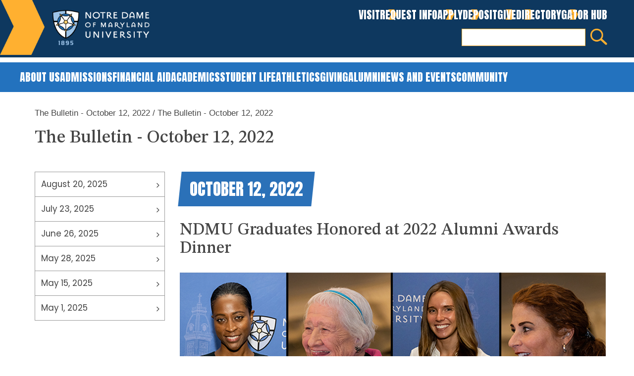

--- FILE ---
content_type: text/html; charset=UTF-8
request_url: https://www.ndm.edu/bulletin/bulletin-october-12-2022
body_size: 17309
content:


<!DOCTYPE html>
<html lang="en" dir="ltr" prefix="content: http://purl.org/rss/1.0/modules/content/  dc: http://purl.org/dc/terms/  foaf: http://xmlns.com/foaf/0.1/  og: http://ogp.me/ns#  rdfs: http://www.w3.org/2000/01/rdf-schema#  schema: http://schema.org/  sioc: http://rdfs.org/sioc/ns#  sioct: http://rdfs.org/sioc/types#  skos: http://www.w3.org/2004/02/skos/core#  xsd: http://www.w3.org/2001/XMLSchema# ">
  <head>
    <meta charset="utf-8" />
<script async src="https://www.googletagmanager.com/gtag/js?id=UA-9999999-99"></script>
<script>window.dataLayer = window.dataLayer || [];function gtag(){dataLayer.push(arguments)};gtag("js", new Date());gtag("set", "developer_id.dMDhkMT", true);gtag("config", "UA-9999999-99", {"groups":"default","anonymize_ip":true,"page_placeholder":"PLACEHOLDER_page_path","allow_ad_personalization_signals":false});</script>
<meta name="keywords" content="bulletin" />
<link rel="canonical" href="http://www.ndm.edu/bulletin/bulletin-october-12-2022" />
<meta property="og:url" content="http://www.ndm.edu/bulletin/bulletin-october-12-2022" />
<meta property="og:title" content="The Bulletin - October 12, 2022 | Notre Dame of Maryland University" />
<meta name="Generator" content="Drupal 10 (https://www.drupal.org)" />
<meta name="MobileOptimized" content="width" />
<meta name="HandheldFriendly" content="true" />
<meta name="viewport" content="width=device-width, initial-scale=1.0" />
<link rel="icon" href="/themes/si_ndm/favicon.ico" type="image/vnd.microsoft.icon" />

    <title>The Bulletin - October 12, 2022 | Notre Dame of Maryland University</title>
    <!-- Google Tag Manager -->
	<script>(function(w,d,s,l,i){w[l]=w[l]||[];w[l].push({'gtm.start':
new Date().getTime(),event:'gtm.js'});var f=d.getElementsByTagName(s)[0],
j=d.createElement(s),dl=l!='dataLayer'?'&l='+l:'';j.async=true;j.src=
'https://www.googletagmanager.com/gtm.js?id='+i+dl;f.parentNode.insertBefore(j,f);
})(window,document,'script','dataLayer','GTM-N6TX6Z5');</script>
<!-- End Google Tag Manager -->
<!-- Clarity by Microsoft -->
<script type="text/javascript">
	(function(c,l,a,r,i,t,y){
		c[a]=c[a]||function(){(c[a].q=c[a].q||[]).push(arguments)};
		t=l.createElement(r);t.async=1;t.src="https://www.clarity.ms/tag/"+i;
		y=l.getElementsByTagName(r)[0];y.parentNode.insertBefore(t,y);
    })(window, document, "clarity", "script", "pfjj07hmap");
</script>
<!-- End Clarity by Microsoft -->
	<link rel="stylesheet" media="all" href="/core/modules/system/css/components/align.module.css?t91sl4" />
<link rel="stylesheet" media="all" href="/core/modules/system/css/components/fieldgroup.module.css?t91sl4" />
<link rel="stylesheet" media="all" href="/core/modules/system/css/components/container-inline.module.css?t91sl4" />
<link rel="stylesheet" media="all" href="/core/modules/system/css/components/clearfix.module.css?t91sl4" />
<link rel="stylesheet" media="all" href="/core/modules/system/css/components/details.module.css?t91sl4" />
<link rel="stylesheet" media="all" href="/core/modules/system/css/components/hidden.module.css?t91sl4" />
<link rel="stylesheet" media="all" href="/core/modules/system/css/components/item-list.module.css?t91sl4" />
<link rel="stylesheet" media="all" href="/core/modules/system/css/components/js.module.css?t91sl4" />
<link rel="stylesheet" media="all" href="/core/modules/system/css/components/nowrap.module.css?t91sl4" />
<link rel="stylesheet" media="all" href="/core/modules/system/css/components/position-container.module.css?t91sl4" />
<link rel="stylesheet" media="all" href="/core/modules/system/css/components/reset-appearance.module.css?t91sl4" />
<link rel="stylesheet" media="all" href="/core/modules/system/css/components/resize.module.css?t91sl4" />
<link rel="stylesheet" media="all" href="/core/modules/system/css/components/system-status-counter.css?t91sl4" />
<link rel="stylesheet" media="all" href="/core/modules/system/css/components/system-status-report-counters.css?t91sl4" />
<link rel="stylesheet" media="all" href="/core/modules/system/css/components/system-status-report-general-info.css?t91sl4" />
<link rel="stylesheet" media="all" href="/core/modules/system/css/components/tablesort.module.css?t91sl4" />
<link rel="stylesheet" media="all" href="/modules/contrib/poll/css/poll.base.css?t91sl4" />
<link rel="stylesheet" media="all" href="/modules/contrib/poll/css/poll.theme.css?t91sl4" />
<link rel="stylesheet" media="all" href="/core/modules/views/css/views.module.css?t91sl4" />
<link rel="stylesheet" media="all" href="/modules/contrib/calendar/css/calendar.css?t91sl4" />
<link rel="stylesheet" media="all" href="/modules/contrib/calendar/css/calendar_multiday.css?t91sl4" />
<link rel="stylesheet" media="all" href="https://use.fontawesome.com/releases/v5.13.1/css/all.css" />
<link rel="stylesheet" media="all" href="/modules/contrib/paragraphs/css/paragraphs.unpublished.css?t91sl4" />
<link rel="stylesheet" media="all" href="/modules/contrib/ds/css/ds-2col.css?t91sl4" />
<link rel="stylesheet" media="all" href="/modules/contrib/ultimenu/css/ultimenu.css?t91sl4" />
<link rel="stylesheet" media="all" href="/themes/si_ndm/css/base.css?t91sl4" />
<link rel="stylesheet" media="all" href="/themes/si_ndm/assets/bootstrap/css/bootstrap.min.css?t91sl4" />
<link rel="stylesheet" media="all" href="/themes/si_ndm/assets/font-awesome/css/font-awesome.min.css?t91sl4" />
<link rel="stylesheet" media="all" href="/themes/si_ndm/css/slick.css?t91sl4" />
<link rel="stylesheet" media="all" href="/themes/si_ndm/css/style.css?t91sl4" />
<link rel="stylesheet" media="all" href="/themes/si_ndm/css/edit.css?t91sl4" />
<link rel="stylesheet" media="all" href="/themes/si_ndm/css/css-tricks.css?t91sl4" />
<link rel="stylesheet" media="all" href="/themes/si_ndm/css/respstyle.css?t91sl4" />
<link rel="stylesheet" media="all" href="/themes/si_ndm/css/responsive-tables.css?t91sl4" />

    
  </head>
  <body class="is-ultimenu-canvas is-ultimenu-canvas--hover type-bulletin not-logged not-front path-node">
  <a class="skip-to-main" href="#main-content">Skip to main content</a>
  <!-- Google Tag Manager (noscript) -->
<noscript><iframe src="https://www.googletagmanager.com/ns.html?id=GTM-N6TX6Z5"
height="0" width="0" style="display:none;visibility:hidden"></iframe></noscript>
<!-- End Google Tag Manager (noscript) -->
    
      <div class="dialog-off-canvas-main-canvas" data-off-canvas-main-canvas>
    <div class="mobile-header">  <div>
    <div id="block-mobileheader" class="mobile-header-block settings-tray-editable block block-block-content block-block-content20501281-6152-488b-8631-3d92dd3b361f" data-drupal-settingstray="editable">
<div class="ndm-block-inner">
  
      
      <div class="ndm-block-content">
      
            <div class="clearfix text-formatted"><div class="top-left"><a href="/"><img src="/themes/si_ndm/assets/img/ndm-logo-white.png" alt="NDMU logo"></a></div>
<div class="l-header__mobile-menu">
    <span class="fa fa-bars"></span>
    <span class="menu-text">Menu</span>
</div></div>
      
    </div>
  </div>
</div>

  </div>
</div> 
<div class="page-wrapper landing-ndm">

<!-- <header class="site-header clearfix pt-20 pb-20" role="banner">
  <div class="container">
    <div class="row">
      <div class="col-md-12">  <div>
    <div id="block-si-ndm-branding" class="ndm-branding settings-tray-editable site-branding block block-system block-system-branding-block" data-drupal-settingstray="editable">
<div class="ndm-block-inner">
  
      
        <a href="/" rel="home" class="site-branding__logo">
      <img src="/themes/si_ndm/logo.png" alt="Home" />
    </a>
    </div>
</div>

  </div>
  <div>
    
<nav role="navigation" aria-labelledby="block-si-ndm-headerquicklinks-menu" id="block-si-ndm-headerquicklinks" class="settings-tray-editable block block-menu navigation menu--header-quick-links" data-drupal-settingstray="editable">
            
  <div class="visually-hidden" id="block-si-ndm-headerquicklinks-menu">Header Quick Links</div>
  

        <div class="content">
            <div class="menu-toggle-target menu-toggle-target-show" id="show-block-si-ndm-headerquicklinks"></div>
      <div class="menu-toggle-target" id="hide-block-si-ndm-headerquicklinks"></div>
      <a class="menu-toggle" href="#show-block-si-ndm-headerquicklinks">Show &mdash; Header Quick Links</a>
      <a class="menu-toggle menu-toggle--hide" href="#hide-block-si-ndm-headerquicklinks">Hide &mdash; Header Quick Links</a>
      

      <div class="ndm-block-content">
          <ul>
              <li>  
        <a href="/admissions-aid/our-campus">Visit</a> 
              </li>
          <li>  
        <a href="/admissions/request-information" data-drupal-link-system-path="node/55396">Request Info</a> 
              </li>
          <li>  
        <a href="https://www.ndm.edu/apply-now">Apply</a> 
              </li>
          <li>  
        <a href="https://discover.ndm.edu/login">Deposit</a> 
              </li>
          <li>  
        <a href="https://www.givecampus.com/campaigns/38438/donations/new">Give</a> 
              </li>
          <li>  
        <a href="/about-us/directory" data-drupal-link-system-path="about-us/directory">Directory</a> 
              </li>
          <li>  
        <a href="http://portal.ndm.edu/">Gator Hub</a> 
              </li>
        </ul>
	</div>
  


    </div>
  </nav>
<div class="search-block-form new-search-form settings-tray-editable block block-search block-search-form-block" data-drupal-selector="search-block-form" id="block-searchform" role="search" data-drupal-settingstray="editable">
<div class="ndm-block-inner">
  
      
      <div class="ndm-block-content">
      <form action="/search/node" method="get" id="search-block-form" accept-charset="UTF-8">
  <div class="js-form-item form-item js-form-type-search form-item-keys js-form-item-keys form-no-label">
      <label for="edit-keys" class="visually-hidden">Search</label>
        <input title="Enter the terms you wish to search for." data-drupal-selector="edit-keys" type="search" id="edit-keys" name="keys" value="" size="15" maxlength="128" class="form-search" />

        </div>
<div data-drupal-selector="edit-actions" class="form-actions js-form-wrapper form-wrapper" id="edit-actions"><input data-drupal-selector="edit-submit" type="submit" id="edit-submit" value="Search" class="button js-form-submit form-submit" />
</div>

</form>

    </div>
  </div>
</div>

  </div>
</div> 
    </div>
  </div>
</header>
<div class="main-menu-landing">
  <div class="container">
    <div class="row">
      <div class="col-md-12">  <div>
    <div id="block-ultimenumegamenu" class="home-mega-menu-parent top-menu-ultim settings-tray-editable block block-ultimenu block-ultimenu-blockultimenu-mega-menu" data-drupal-settingstray="editable">
<div class="ndm-block-inner">
  
      
      <div class="ndm-block-content">
      <ul id="ultimenu-mega-menu" data-ultimenu="mega-menu" class="ultimenu ultimenu--hover ultimenu--mega-menu ultimenu--htb ultimenu--horizontal"><li class="ultimenu__item uitem has-ultimenu"><a href="https://www.ndm.edu/about-us" class="mega-link ultimenu__link is-external">About Us<span class="caret" aria-hidden="true"></span></a><section class="ultimenu__flyout is-htb">
              <div class="ultimenu__region region region--count-1">
    <div id="block-si-ndm-aboutusmegamenu" class="top-menu-ultim-block settings-tray-editable block block-block-content block-block-content79686eb3-6159-4a0f-8660-d65ea4edf8c1" data-drupal-settingstray="editable">
<div class="ndm-block-inner">
  
      
      <div class="ndm-block-content">
      
            <div class="clearfix text-formatted"><ul>
	<li><a class="heading" href="/about-us">About Us</a></li>
	<li><a href="https://www.ndm.edu/about-us/history">History</a></li>
	<li><a href="/about-us/mission-social-responsibility">Mission &amp; Social Responsibility</a></li>
	<li><a href="/about-us/facts-figures">Facts &amp; Figures</a></li>
	<li><a href="https://www.ndm.edu/about-us/faculty-and-staff-awards">Faculty and Staff Awards</a></li>
	<li><a href="/about-us/rankings-recognition">Rankings and Recognition</a></li>
	<li><a href="https://www.ndm.edu/about-us/office-president">Office of the President</a></li>
	<li><a href="https://www.ndm.edu/about-us/institutional-effectiveness">Institutional Effectiveness</a></li>
	<li><a href="https://www.ndm.edu/about-us/compliance-consumer-information">Consumer Information</a></li>
	<li><a href="/diversity-inclusion">Diversity and Inclusion</a></li>
	<li><a href="https://www.ndm.edu/about-us/information-technology">Information Technology</a></li>
	<li><a href="https://www.ndm.edu/about-us/directory">Directory</a></li>
	<li><a href="https://www.ndm.edu/about-us/human-resources">Human Resources</a></li>
	<li><a href="https://www.ndm.edu/about-us/contact-us">Contact Us</a></li>
</ul></div>
      
    </div>
  </div>
</div>

  </div>

          </section></li><li class="ultimenu__item uitem has-ultimenu"><a href="https://www.ndm.edu/admissions" class="mega-link ultimenu__link is-external">Admissions<span class="caret" aria-hidden="true"></span></a><section class="ultimenu__flyout is-htb">
              <div class="ultimenu__region region region--count-1">
    <div id="block-si-ndm-admissionsmegamenu" class="top-menu-ultim-block settings-tray-editable block block-block-content block-block-content31e212fd-20d8-418b-875a-7bd3f9662bd9" data-drupal-settingstray="editable">
<div class="ndm-block-inner">
  
      
      <div class="ndm-block-content">
      
            <div class="clearfix text-formatted"><ul>
	<li><a class="heading" href="https://www.ndm.edu/admissions">Admissions</a></li>
	<li><a href="https://www.ndm.edu/apply-now">Apply Now</a></li>
	<li><a href="https://www.ndm.edu/admissions/thecollegetour">The College Tour</a></li>
	<li><a href="https://www.ndm.edu/undergraduate">Undergraduate</a></li>
	<li><a href="https://www.ndm.edu/admissions/caus">Adult Undergraduate Studies</a></li>
	<li><a href="https://www.ndm.edu/admissions/graduate">Graduate &amp; Professional Studies</a></li>
	<li><a href="https://www.ndm.edu/academics/online-at-ndmu">Online Degrees</a></li>
	<li><a href="https://www.ndm.edu/admissions/international-students">International Students</a>&nbsp;</li>
	<li><a href="https://www.ndm.edu/admissions/business-office">Business Office</a></li>
	<li><a href="https://www.ndm.edu/admissions-aid/visit-campus/discover-baltimore">Our Campus</a></li>
	<li><a href="https://www.ndm.edu/admissions/visit-campus">Visit Campus</a></li>
	<li><a href="https://www.ndm.edu/business-office/tuition-fees">Tuition and Fees</a></li>
	<li><a href="https://www.ndm.edu/admissions/student-stories">Student Stories</a></li>
	<li><a href="/admissions/transfer-students">Transfer Students</a></li>
</ul></div>
      
    </div>
  </div>
</div>

  </div>

          </section></li><li class="ultimenu__item uitem has-ultimenu"><a href="https://www.ndm.edu/financial-aid" class="mega-link ultimenu__link is-external">Financial Aid<span class="caret" aria-hidden="true"></span></a><section class="ultimenu__flyout is-htb">
              <div class="ultimenu__region region region--count-1">
    <div id="block-si-ndm-financialaidmegamenu" class="top-menu-ultim-block settings-tray-editable block block-block-content block-block-content8abe9f94-e868-4fe8-9a1d-8751de583fe9" data-drupal-settingstray="editable">
<div class="ndm-block-inner">
  
      
      <div class="ndm-block-content">
      
            <div class="clearfix text-formatted"><ul>
	<li><a class="heading" href="https://www.ndm.edu/financial-aid">Financial Aid</a></li>
	<li><a href="https://www.ndm.edu/financial-aid/how-it-works">How it Works</a></li>
	<li><a href="https://www.ndm.edu/financial-aid/how-apply-financial-aid">How to Apply</a></li>
	<li><a href="https://www.ndm.edu/financial-aid/how-keep-it">How to Keep It</a></li>
	<li><a href="https://www.ndm.edu/admissions-aid/financial-aid/financial-aid-calculator">Financial Aid Calculator</a></li>
	<li><a href="https://www.ndm.edu/financial-aid/federal-work-study">Federal Work Study</a></li>
	<li><a href="https://www.ndm.edu/financial-aid/grants">Grants</a></li>
	<li><a href="https://www.ndm.edu/financial-aid/loans">Loans</a></li>
	<li><a href="https://www.ndm.edu/financial-aid/scholarships">Scholarships</a></li>
	<li><a href="https://www.ndm.edu/financial-aid/forms-publications">Forms and Publications</a></li>
	<li><a href="https://www.ndm.edu/financial-aid/faq">Financial Aid FAQs</a></li>
	<li><a href="https://www.ndm.edu/financial-aid/contact-us">About Us / Contact Financial Aid</a></li>
	<li><a href="https://www.ndm.edu/about-us/compliance-consumer-information">Consumer Information</a></li>
	<li><a href="https://www.ndm.edu/financial-aid/financial-aid-resources">Additional Resources</a></li>
	<li><a href="https://www.ndm.edu/admissions-aid/financial-aid/how-keep-it/financial-aid-policies">Policies</a></li>
</ul></div>
      
    </div>
  </div>
</div>

  </div>

          </section></li><li class="ultimenu__item uitem has-ultimenu"><a href="https://www.ndm.edu/academics" class="mega-link ultimenu__link is-external">Academics<span class="caret" aria-hidden="true"></span></a><section class="ultimenu__flyout is-htb">
              <div class="ultimenu__region region region--count-1">
    <div id="block-si-ndm-academicsmegamenu" class="top-menu-ultim-block settings-tray-editable block block-block-content block-block-content00db6977-7fd2-4081-86cb-96677f0fa12f" data-drupal-settingstray="editable">
<div class="ndm-block-inner">
  
      
      <div class="ndm-block-content">
      
            <div class="clearfix text-formatted"><ul>
	<li><a class="heading" href="https://www.ndm.edu/academics">Academics</a></li>
	<li><a href="https://www.ndm.edu/academics/programs">All Academic Programs</a></li>
	<li><a href="https://www.ndm.edu/academics/school-arts-sciences-business">School of Arts, Sciences &amp; Business</a></li>
	<li><a href="https://www.ndm.edu/academics/school-education">School of Education</a></li>
	<li><a href="https://www.ndm.edu/academics/integrative-health">School of Integrative Health</a></li>
	<li><a href="https://www.ndm.edu/academics/school-nursing">School of Nursing</a></li>
	<li><a href="https://www.ndm.edu/academics/sop-hp">School of Pharmacy and Health Professions</a></li>
	<li><a href="https://www.ndm.edu/academics/school-pharmacy">Pharmacy Programs</a></li>
	<li><a href="https://www.ndm.edu/academics/occupational-therapy">Occupational Therapy Doctorate</a></li>
	<li><a href="https://www.ndm.edu/academics/physician-assistant-studies">Masters in Physician Assistant Studies</a></li>
	<li><a href="/academics/programs?school=All&amp;field_program_division_target_id_verf=2&amp;field_program_keywords_value=">Undergraduate Studies</a></li>
	<li><a href="/caus/academics/programs">Adult Undergraduate Studies</a></li>
	<li><a href="/academics/programs?school=All&amp;field_program_division_target_id_verf=4&amp;field_program_keywords_value=">Graduate &amp; Professional Studies</a></li>
	<li><a href="https://www.ndm.edu/academics/online-at-ndmu">Online at NDMU</a></li>
	<li><a href="https://www.ndm.edu/academics/registrar">Registrar</a></li>
	<li><a href="https://www.ndm.edu/academics/pre-professional">Pre-Professional Programs</a></li>
	<li><a href="https://www.ndm.edu/academics/student-success">Student Success</a></li>
	<li><a href="https://www.ndm.edu/academics/career-center">Career Center</a></li>
	<li><a href="https://www.ndm.edu/academics/elizabeth-morrissy-honors-program">Elizabeth Morrissy Honors Program</a></li>
	<li><a href="https://www.ndm.edu/academics/commencement">Commencement</a></li>
	<li><a href="https://www.ndm.edu/undergraduate/academics/study-abroad">Study Abroad</a></li>
	<li><a href="https://www.ndm.edu/academics/faculty-staff">Faculty &amp; Staff</a></li>
	<li><a href="https://www.ndm.edu/academics/academic-affairs">Office of Academic Affairs</a></li>
</ul></div>
      
    </div>
  </div>
</div>

  </div>

          </section></li><li class="ultimenu__item uitem has-ultimenu"><a href="https://www.ndm.edu/student-life" class="mega-link ultimenu__link is-external">Student Life<span class="caret" aria-hidden="true"></span></a><section class="ultimenu__flyout is-htb">
              <div class="ultimenu__region region region--count-1">
    <div id="block-si-ndm-studentlifemegamenu" class="top-menu-ultim-block settings-tray-editable block block-block-content block-block-contentcd350907-3516-42f3-be46-3bdf476d72f5" data-drupal-settingstray="editable">
<div class="ndm-block-inner">
  
      
      <div class="ndm-block-content">
      
            <div class="clearfix text-formatted"><ul>
	<li><a class="heading" href="https://www.ndm.edu/student-life">Student Life</a></li>
	<li><a href="https://www.ndm.edu/current-students">Current Students</a></li>
	<li><a href="https://www.ndm.edu/student-life/parent-and-family-engagement">Parent and Family Engagement</a></li>
	<li><a href="https://www.ndm.edu/student-life/office-dean-students">Office of the Dean of Students</a></li>
	<li><a href="https://www.ndm.edu/student-life/accessibility">Accessibility</a></li>
	<li><a href="https://www.ndm.edu/student-life/counseling-center">Counseling Center</a></li>
	<li><a href="https://www.ndm.edu/student-life/health-wellness">Health &amp; Wellness/Health Services</a></li>
	<li><a href="https://www.ndm.edu/student-life/housing-residence-life">Housing &amp; Residence Life</a></li>
	<li><a href="https://www.ndm.edu/student-life/mission-ministry">Mission &amp; Ministry</a></li>
	<li><a href="https://www.ndm.edu/student-life/student-engagement-community-programs">Student Engagement</a></li>
	<li><a href="https://www.ndm.edu/student-life/public-safety">Public Safety</a></li>
	<li><a href="https://www.ndm.edu/student-life/service-learning">Service Learning</a></li>
	<li><a href="https://www.ndm.edu/content/student-services">Student Services</a></li>
	<li><a href="https://www.ndm.edu/academics/student-success">Student Success</a></li>
	<li><a href="https://www.ndm.edu/student-life/contact-student-life">Contact Student Life</a></li>
	<li><a href="https://www.ndm.edu/student-life/student-engagement-community-programs/commuter-life">Commuter Resources</a></li>
</ul></div>
      
    </div>
  </div>
</div>

  </div>

          </section></li><li class="ultimenu__item uitem has-ultimenu"><a href="https://www.ndm.edu/athletics-campus-recreation" class="mega-link ultimenu__link is-external">Athletics<span class="caret" aria-hidden="true"></span></a><section class="ultimenu__flyout is-htb">
              <div class="ultimenu__region region region--count-1">
    <div id="block-si-ndm-athleticsmegamenu" class="top-menu-ultim-block settings-tray-editable block block-block-content block-block-content671b9df5-4c42-490d-afc8-79e76f4858f3" data-drupal-settingstray="editable">
<div class="ndm-block-inner">
  
      
      <div class="ndm-block-content">
      
            <div class="clearfix text-formatted"><ul>
	<li><a class="heading" href="https://www.ndm.edu/athletics">Athletics</a></li>
	<li><a href="https://notredamegators.com/calendar">Athletics Schedule</a></li>
	<li><a href="https://notredamegators.com/">Athletics Website</a></li>
</ul></div>
      
    </div>
  </div>
</div>

  </div>

          </section></li><li class="ultimenu__item uitem has-ultimenu"><a href="https://www.ndm.edu/giving" class="mega-link ultimenu__link is-external">Giving<span class="caret" aria-hidden="true"></span></a><section class="ultimenu__flyout is-htb">
              <div class="ultimenu__region region region--count-1">
    <div id="block-si-ndm-givingmegamenu" class="top-menu-ultim-block settings-tray-editable block block-block-content block-block-content01b9086e-7205-46e7-ad63-249d65ceafe1" data-drupal-settingstray="editable">
<div class="ndm-block-inner">
  
      
      <div class="ndm-block-content">
      
            <div class="clearfix text-formatted"><ul>
	<li><a class="heading" href="https://www.ndm.edu/giving">Giving</a></li>
	<li><a href="https://www.ndm.edu/giving/waystogive">Ways to Give</a></li>
	<li><a href="https://www.ndm.edu/alums/giving/giving-society">Giving Societies</a></li>
	<li><a href="https://www.ndm.edu/giving/capital-projects">Capital Projects</a></li>
	<li><a href="https://www.ndm.edu/giving/planned-giving-and-montrose-society">Planned Giving and Montrose Society</a></li>
	<li><a href="https://www.ndm.edu/about-us/directory?office=Institutional%20Advancement">Meet the Giving Department</a></li>
</ul></div>
      
    </div>
  </div>
</div>

  </div>

          </section></li><li class="ultimenu__item uitem has-ultimenu"><a href="https://www.ndm.edu/alumni-alumnae" class="mega-link ultimenu__link is-external">Alumni<span class="caret" aria-hidden="true"></span></a><section class="ultimenu__flyout is-htb">
              <div class="ultimenu__region region region--count-1">
    <div id="block-si-ndm-alumnimegamenu" class="top-menu-ultim-block settings-tray-editable block block-block-content block-block-content18aed930-eecf-423b-a6af-832fbd605e6b" data-drupal-settingstray="editable">
<div class="ndm-block-inner">
  
      
      <div class="ndm-block-content">
      
            <div class="clearfix text-formatted"><ul>
	<li><a class="heading" href="https://www.ndm.edu/alumni-alumnae">Alumni</a></li>
	<li><a href="https://www.ndm.edu/alumni-alumnae/update-info">Share News &amp; Update Information</a></li>
	<li><a href="https://www.ndm.edu/alums/tower-talk">Tower Talk</a></li>
	<li><a href="https://www.ndm.edu/alumni-alumnae/student-alum-engagement-opportunites">Student &amp; Alum Engagement Opportunites</a></li>
	<li><a href="https://www.ndm.edu/alumni-alumnae/volunteer-opportunities">Volunteer Opportunities</a></li>
	<li><a href="https://www.ndm.edu/alumni-alumnae/meet-the-alum-dept">Meet the Alum Dept</a></li>
	<li><a href="https://www.ndm.edu/alumni-alumnae/alumni-association">Alumni Association</a></li>
	<li><a href="https://www.ndm.edu/alumni-alumnae/alumni-weekend">Alumni Weekend</a></li>
</ul></div>
      
    </div>
  </div>
</div>

  </div>

          </section></li><li class="ultimenu__item uitem has-ultimenu"><a href="https://www.ndm.edu/news-and-events" class="mega-link ultimenu__link is-external">News and Events<span class="caret" aria-hidden="true"></span></a><section class="ultimenu__flyout is-htb">
              <div class="ultimenu__region region region--count-1">
    <div id="block-si-ndm-newseventsmegamenu" class="top-menu-ultim-block settings-tray-editable block block-block-content block-block-contentd8f193ee-719f-4607-97ae-7d8b6e0d0323" data-drupal-settingstray="editable">
<div class="ndm-block-inner">
  
      
      <div class="ndm-block-content">
      
            <div class="clearfix text-formatted"><ul>
	<li><a class="heading" href="https://www.ndm.edu/news-and-events/news">News &amp; Events</a></li>
	<li><a href="/news-and-events/news">News</a></li>
	<li><a href="https://www.ndm.edu/news-and-events/events">Events Calendar</a></li>
	<li><a href="https://www.ndm.edu/news-events/annual-events">Annual Events</a></li>
	<li><a href="https://www.ndm.edu/news-events/university-publications">University Publications</a></li>
	<li><a href="https://www.ndm.edu/news-and-events/university-communications">Media Contact</a></li>
</ul></div>
      
    </div>
  </div>
</div>

  </div>

          </section></li><li class="ultimenu__item uitem has-ultimenu"><a href="https://www.ndm.edu/community" class="mega-link ultimenu__link is-external">Community<span class="caret" aria-hidden="true"></span></a><section class="ultimenu__flyout is-htb">
              <div class="ultimenu__region region region--count-1">
    <div id="block-si-ndm-communitymegamenu" class="top-menu-ultim-block settings-tray-editable block block-block-content block-block-content95b63bb6-ec67-40fb-b3ca-c57ea41ea7f5" data-drupal-settingstray="editable">
<div class="ndm-block-inner">
  
      
      <div class="ndm-block-content">
      
            <div class="clearfix text-formatted"><ul>
	<li><a class="heading" href="https://www.ndm.edu/community">Community</a></li>
	<li><a href="https://www.ndm.edu/community/institutes">Institutes</a></li>
	<li><a href="https://www.ndm.edu/community/summer-camps">Summer Camps</a></li>
	<li><a href="https://www.ndm.edu/community/childs-place">Childcare Center</a></li>
	<li><a href="https://www.ndm.edu/community/auxiliary-conference-services">Event and Meeting Space Rentals</a></li>
	<li><a href="https://ncc.ndm.edu/">Natural Care Center</a></li>
</ul></div>
      
    </div>
  </div>
</div>

  </div>

          </section></li></ul>
    </div>
  </div>
</div>

  </div>
</div> 
    </div>
  </div>   
</div>  -->
<header class="site-header clearfix new-front-page" role="banner">
      <div>
    <div id="block-si-ndm-branding" class="ndm-branding settings-tray-editable site-branding block block-system block-system-branding-block" data-drupal-settingstray="editable">
<div class="ndm-block-inner">
  
      
        <a href="/" rel="home" class="site-branding__logo">
      <img src="/themes/si_ndm/logo.png" alt="Home" />
    </a>
    </div>
</div>

  </div>
  <div>
    
<nav role="navigation" aria-labelledby="block-si-ndm-headerquicklinks-menu" id="block-si-ndm-headerquicklinks" class="settings-tray-editable block block-menu navigation menu--header-quick-links" data-drupal-settingstray="editable">
            
  <div class="visually-hidden" id="block-si-ndm-headerquicklinks-menu">Header Quick Links</div>
  

        <div class="content">
            <div class="menu-toggle-target menu-toggle-target-show" id="show-block-si-ndm-headerquicklinks"></div>
      <div class="menu-toggle-target" id="hide-block-si-ndm-headerquicklinks"></div>
      <a class="menu-toggle" href="#show-block-si-ndm-headerquicklinks">Show &mdash; Header Quick Links</a>
      <a class="menu-toggle menu-toggle--hide" href="#hide-block-si-ndm-headerquicklinks">Hide &mdash; Header Quick Links</a>
      

      <div class="ndm-block-content">
          <ul>
              <li>  
        <a href="/admissions-aid/our-campus">Visit</a> 
              </li>
          <li>  
        <a href="/admissions/request-information" data-drupal-link-system-path="node/55396">Request Info</a> 
              </li>
          <li>  
        <a href="https://www.ndm.edu/apply-now">Apply</a> 
              </li>
          <li>  
        <a href="https://discover.ndm.edu/login">Deposit</a> 
              </li>
          <li>  
        <a href="https://www.givecampus.com/campaigns/38438/donations/new">Give</a> 
              </li>
          <li>  
        <a href="/about-us/directory" data-drupal-link-system-path="about-us/directory">Directory</a> 
              </li>
          <li>  
        <a href="http://portal.ndm.edu/">Gator Hub</a> 
              </li>
        </ul>
	</div>
  


    </div>
  </nav>
<div class="search-block-form new-search-form settings-tray-editable block block-search block-search-form-block" data-drupal-selector="search-block-form" id="block-searchform" role="search" data-drupal-settingstray="editable">
<div class="ndm-block-inner">
  
      
      <div class="ndm-block-content">
      <form action="/search/node" method="get" id="search-block-form" accept-charset="UTF-8">
  <div class="js-form-item form-item js-form-type-search form-item-keys js-form-item-keys form-no-label">
      <label for="edit-keys" class="visually-hidden">Search</label>
        <input title="Enter the terms you wish to search for." data-drupal-selector="edit-keys" type="search" id="edit-keys" name="keys" value="" size="15" maxlength="128" class="form-search" />

        </div>
<div data-drupal-selector="edit-actions" class="form-actions js-form-wrapper form-wrapper" id="edit-actions"><input data-drupal-selector="edit-submit" type="submit" id="edit-submit" value="Search" class="button js-form-submit form-submit" />
</div>

</form>

    </div>
  </div>
</div>

  </div>

</header>
<div class="ndm-mega-menu">
      <div>
    <div id="block-ultimenumegamenu" class="home-mega-menu-parent top-menu-ultim settings-tray-editable block block-ultimenu block-ultimenu-blockultimenu-mega-menu" data-drupal-settingstray="editable">
<div class="ndm-block-inner">
  
      
      <div class="ndm-block-content">
      <ul id="ultimenu-mega-menu" data-ultimenu="mega-menu" class="ultimenu ultimenu--hover ultimenu--mega-menu ultimenu--htb ultimenu--horizontal"><li class="ultimenu__item uitem has-ultimenu"><a href="https://www.ndm.edu/about-us" class="mega-link ultimenu__link is-external">About Us<span class="caret" aria-hidden="true"></span></a><section class="ultimenu__flyout is-htb">
              <div class="ultimenu__region region region--count-1">
    <div id="block-si-ndm-aboutusmegamenu" class="top-menu-ultim-block settings-tray-editable block block-block-content block-block-content79686eb3-6159-4a0f-8660-d65ea4edf8c1" data-drupal-settingstray="editable">
<div class="ndm-block-inner">
  
      
      <div class="ndm-block-content">
      
            <div class="clearfix text-formatted"><ul>
	<li><a class="heading" href="/about-us">About Us</a></li>
	<li><a href="https://www.ndm.edu/about-us/history">History</a></li>
	<li><a href="/about-us/mission-social-responsibility">Mission &amp; Social Responsibility</a></li>
	<li><a href="/about-us/facts-figures">Facts &amp; Figures</a></li>
	<li><a href="https://www.ndm.edu/about-us/faculty-and-staff-awards">Faculty and Staff Awards</a></li>
	<li><a href="/about-us/rankings-recognition">Rankings and Recognition</a></li>
	<li><a href="https://www.ndm.edu/about-us/office-president">Office of the President</a></li>
	<li><a href="https://www.ndm.edu/about-us/institutional-effectiveness">Institutional Effectiveness</a></li>
	<li><a href="https://www.ndm.edu/about-us/compliance-consumer-information">Consumer Information</a></li>
	<li><a href="/diversity-inclusion">Diversity and Inclusion</a></li>
	<li><a href="https://www.ndm.edu/about-us/information-technology">Information Technology</a></li>
	<li><a href="https://www.ndm.edu/about-us/directory">Directory</a></li>
	<li><a href="https://www.ndm.edu/about-us/human-resources">Human Resources</a></li>
	<li><a href="https://www.ndm.edu/about-us/contact-us">Contact Us</a></li>
</ul></div>
      
    </div>
  </div>
</div>

  </div>

          </section></li><li class="ultimenu__item uitem has-ultimenu"><a href="https://www.ndm.edu/admissions" class="mega-link ultimenu__link is-external">Admissions<span class="caret" aria-hidden="true"></span></a><section class="ultimenu__flyout is-htb">
              <div class="ultimenu__region region region--count-1">
    <div id="block-si-ndm-admissionsmegamenu" class="top-menu-ultim-block settings-tray-editable block block-block-content block-block-content31e212fd-20d8-418b-875a-7bd3f9662bd9" data-drupal-settingstray="editable">
<div class="ndm-block-inner">
  
      
      <div class="ndm-block-content">
      
            <div class="clearfix text-formatted"><ul>
	<li><a class="heading" href="https://www.ndm.edu/admissions">Admissions</a></li>
	<li><a href="https://www.ndm.edu/apply-now">Apply Now</a></li>
	<li><a href="https://www.ndm.edu/admissions/thecollegetour">The College Tour</a></li>
	<li><a href="https://www.ndm.edu/undergraduate">Undergraduate</a></li>
	<li><a href="https://www.ndm.edu/admissions/caus">Adult Undergraduate Studies</a></li>
	<li><a href="https://www.ndm.edu/admissions/graduate">Graduate &amp; Professional Studies</a></li>
	<li><a href="https://www.ndm.edu/academics/online-at-ndmu">Online Degrees</a></li>
	<li><a href="https://www.ndm.edu/admissions/international-students">International Students</a>&nbsp;</li>
	<li><a href="https://www.ndm.edu/admissions/business-office">Business Office</a></li>
	<li><a href="https://www.ndm.edu/admissions-aid/visit-campus/discover-baltimore">Our Campus</a></li>
	<li><a href="https://www.ndm.edu/admissions/visit-campus">Visit Campus</a></li>
	<li><a href="https://www.ndm.edu/business-office/tuition-fees">Tuition and Fees</a></li>
	<li><a href="https://www.ndm.edu/admissions/student-stories">Student Stories</a></li>
	<li><a href="/admissions/transfer-students">Transfer Students</a></li>
</ul></div>
      
    </div>
  </div>
</div>

  </div>

          </section></li><li class="ultimenu__item uitem has-ultimenu"><a href="https://www.ndm.edu/financial-aid" class="mega-link ultimenu__link is-external">Financial Aid<span class="caret" aria-hidden="true"></span></a><section class="ultimenu__flyout is-htb">
              <div class="ultimenu__region region region--count-1">
    <div id="block-si-ndm-financialaidmegamenu" class="top-menu-ultim-block settings-tray-editable block block-block-content block-block-content8abe9f94-e868-4fe8-9a1d-8751de583fe9" data-drupal-settingstray="editable">
<div class="ndm-block-inner">
  
      
      <div class="ndm-block-content">
      
            <div class="clearfix text-formatted"><ul>
	<li><a class="heading" href="https://www.ndm.edu/financial-aid">Financial Aid</a></li>
	<li><a href="https://www.ndm.edu/financial-aid/how-it-works">How it Works</a></li>
	<li><a href="https://www.ndm.edu/financial-aid/how-apply-financial-aid">How to Apply</a></li>
	<li><a href="https://www.ndm.edu/financial-aid/how-keep-it">How to Keep It</a></li>
	<li><a href="https://www.ndm.edu/admissions-aid/financial-aid/financial-aid-calculator">Financial Aid Calculator</a></li>
	<li><a href="https://www.ndm.edu/financial-aid/federal-work-study">Federal Work Study</a></li>
	<li><a href="https://www.ndm.edu/financial-aid/grants">Grants</a></li>
	<li><a href="https://www.ndm.edu/financial-aid/loans">Loans</a></li>
	<li><a href="https://www.ndm.edu/financial-aid/scholarships">Scholarships</a></li>
	<li><a href="https://www.ndm.edu/financial-aid/forms-publications">Forms and Publications</a></li>
	<li><a href="https://www.ndm.edu/financial-aid/faq">Financial Aid FAQs</a></li>
	<li><a href="https://www.ndm.edu/financial-aid/contact-us">About Us / Contact Financial Aid</a></li>
	<li><a href="https://www.ndm.edu/about-us/compliance-consumer-information">Consumer Information</a></li>
	<li><a href="https://www.ndm.edu/financial-aid/financial-aid-resources">Additional Resources</a></li>
	<li><a href="https://www.ndm.edu/admissions-aid/financial-aid/how-keep-it/financial-aid-policies">Policies</a></li>
</ul></div>
      
    </div>
  </div>
</div>

  </div>

          </section></li><li class="ultimenu__item uitem has-ultimenu"><a href="https://www.ndm.edu/academics" class="mega-link ultimenu__link is-external">Academics<span class="caret" aria-hidden="true"></span></a><section class="ultimenu__flyout is-htb">
              <div class="ultimenu__region region region--count-1">
    <div id="block-si-ndm-academicsmegamenu" class="top-menu-ultim-block settings-tray-editable block block-block-content block-block-content00db6977-7fd2-4081-86cb-96677f0fa12f" data-drupal-settingstray="editable">
<div class="ndm-block-inner">
  
      
      <div class="ndm-block-content">
      
            <div class="clearfix text-formatted"><ul>
	<li><a class="heading" href="https://www.ndm.edu/academics">Academics</a></li>
	<li><a href="https://www.ndm.edu/academics/programs">All Academic Programs</a></li>
	<li><a href="https://www.ndm.edu/academics/school-arts-sciences-business">School of Arts, Sciences &amp; Business</a></li>
	<li><a href="https://www.ndm.edu/academics/school-education">School of Education</a></li>
	<li><a href="https://www.ndm.edu/academics/integrative-health">School of Integrative Health</a></li>
	<li><a href="https://www.ndm.edu/academics/school-nursing">School of Nursing</a></li>
	<li><a href="https://www.ndm.edu/academics/sop-hp">School of Pharmacy and Health Professions</a></li>
	<li><a href="https://www.ndm.edu/academics/school-pharmacy">Pharmacy Programs</a></li>
	<li><a href="https://www.ndm.edu/academics/occupational-therapy">Occupational Therapy Doctorate</a></li>
	<li><a href="https://www.ndm.edu/academics/physician-assistant-studies">Masters in Physician Assistant Studies</a></li>
	<li><a href="/academics/programs?school=All&amp;field_program_division_target_id_verf=2&amp;field_program_keywords_value=">Undergraduate Studies</a></li>
	<li><a href="/caus/academics/programs">Adult Undergraduate Studies</a></li>
	<li><a href="/academics/programs?school=All&amp;field_program_division_target_id_verf=4&amp;field_program_keywords_value=">Graduate &amp; Professional Studies</a></li>
	<li><a href="https://www.ndm.edu/academics/online-at-ndmu">Online at NDMU</a></li>
	<li><a href="https://www.ndm.edu/academics/registrar">Registrar</a></li>
	<li><a href="https://www.ndm.edu/academics/pre-professional">Pre-Professional Programs</a></li>
	<li><a href="https://www.ndm.edu/academics/student-success">Student Success</a></li>
	<li><a href="https://www.ndm.edu/academics/career-center">Career Center</a></li>
	<li><a href="https://www.ndm.edu/academics/elizabeth-morrissy-honors-program">Elizabeth Morrissy Honors Program</a></li>
	<li><a href="https://www.ndm.edu/academics/commencement">Commencement</a></li>
	<li><a href="https://www.ndm.edu/undergraduate/academics/study-abroad">Study Abroad</a></li>
	<li><a href="https://www.ndm.edu/academics/faculty-staff">Faculty &amp; Staff</a></li>
	<li><a href="https://www.ndm.edu/academics/academic-affairs">Office of Academic Affairs</a></li>
</ul></div>
      
    </div>
  </div>
</div>

  </div>

          </section></li><li class="ultimenu__item uitem has-ultimenu"><a href="https://www.ndm.edu/student-life" class="mega-link ultimenu__link is-external">Student Life<span class="caret" aria-hidden="true"></span></a><section class="ultimenu__flyout is-htb">
              <div class="ultimenu__region region region--count-1">
    <div id="block-si-ndm-studentlifemegamenu" class="top-menu-ultim-block settings-tray-editable block block-block-content block-block-contentcd350907-3516-42f3-be46-3bdf476d72f5" data-drupal-settingstray="editable">
<div class="ndm-block-inner">
  
      
      <div class="ndm-block-content">
      
            <div class="clearfix text-formatted"><ul>
	<li><a class="heading" href="https://www.ndm.edu/student-life">Student Life</a></li>
	<li><a href="https://www.ndm.edu/current-students">Current Students</a></li>
	<li><a href="https://www.ndm.edu/student-life/parent-and-family-engagement">Parent and Family Engagement</a></li>
	<li><a href="https://www.ndm.edu/student-life/office-dean-students">Office of the Dean of Students</a></li>
	<li><a href="https://www.ndm.edu/student-life/accessibility">Accessibility</a></li>
	<li><a href="https://www.ndm.edu/student-life/counseling-center">Counseling Center</a></li>
	<li><a href="https://www.ndm.edu/student-life/health-wellness">Health &amp; Wellness/Health Services</a></li>
	<li><a href="https://www.ndm.edu/student-life/housing-residence-life">Housing &amp; Residence Life</a></li>
	<li><a href="https://www.ndm.edu/student-life/mission-ministry">Mission &amp; Ministry</a></li>
	<li><a href="https://www.ndm.edu/student-life/student-engagement-community-programs">Student Engagement</a></li>
	<li><a href="https://www.ndm.edu/student-life/public-safety">Public Safety</a></li>
	<li><a href="https://www.ndm.edu/student-life/service-learning">Service Learning</a></li>
	<li><a href="https://www.ndm.edu/content/student-services">Student Services</a></li>
	<li><a href="https://www.ndm.edu/academics/student-success">Student Success</a></li>
	<li><a href="https://www.ndm.edu/student-life/contact-student-life">Contact Student Life</a></li>
	<li><a href="https://www.ndm.edu/student-life/student-engagement-community-programs/commuter-life">Commuter Resources</a></li>
</ul></div>
      
    </div>
  </div>
</div>

  </div>

          </section></li><li class="ultimenu__item uitem has-ultimenu"><a href="https://www.ndm.edu/athletics-campus-recreation" class="mega-link ultimenu__link is-external">Athletics<span class="caret" aria-hidden="true"></span></a><section class="ultimenu__flyout is-htb">
              <div class="ultimenu__region region region--count-1">
    <div id="block-si-ndm-athleticsmegamenu" class="top-menu-ultim-block settings-tray-editable block block-block-content block-block-content671b9df5-4c42-490d-afc8-79e76f4858f3" data-drupal-settingstray="editable">
<div class="ndm-block-inner">
  
      
      <div class="ndm-block-content">
      
            <div class="clearfix text-formatted"><ul>
	<li><a class="heading" href="https://www.ndm.edu/athletics">Athletics</a></li>
	<li><a href="https://notredamegators.com/calendar">Athletics Schedule</a></li>
	<li><a href="https://notredamegators.com/">Athletics Website</a></li>
</ul></div>
      
    </div>
  </div>
</div>

  </div>

          </section></li><li class="ultimenu__item uitem has-ultimenu"><a href="https://www.ndm.edu/giving" class="mega-link ultimenu__link is-external">Giving<span class="caret" aria-hidden="true"></span></a><section class="ultimenu__flyout is-htb">
              <div class="ultimenu__region region region--count-1">
    <div id="block-si-ndm-givingmegamenu" class="top-menu-ultim-block settings-tray-editable block block-block-content block-block-content01b9086e-7205-46e7-ad63-249d65ceafe1" data-drupal-settingstray="editable">
<div class="ndm-block-inner">
  
      
      <div class="ndm-block-content">
      
            <div class="clearfix text-formatted"><ul>
	<li><a class="heading" href="https://www.ndm.edu/giving">Giving</a></li>
	<li><a href="https://www.ndm.edu/giving/waystogive">Ways to Give</a></li>
	<li><a href="https://www.ndm.edu/alums/giving/giving-society">Giving Societies</a></li>
	<li><a href="https://www.ndm.edu/giving/capital-projects">Capital Projects</a></li>
	<li><a href="https://www.ndm.edu/giving/planned-giving-and-montrose-society">Planned Giving and Montrose Society</a></li>
	<li><a href="https://www.ndm.edu/about-us/directory?office=Institutional%20Advancement">Meet the Giving Department</a></li>
</ul></div>
      
    </div>
  </div>
</div>

  </div>

          </section></li><li class="ultimenu__item uitem has-ultimenu"><a href="https://www.ndm.edu/alumni-alumnae" class="mega-link ultimenu__link is-external">Alumni<span class="caret" aria-hidden="true"></span></a><section class="ultimenu__flyout is-htb">
              <div class="ultimenu__region region region--count-1">
    <div id="block-si-ndm-alumnimegamenu" class="top-menu-ultim-block settings-tray-editable block block-block-content block-block-content18aed930-eecf-423b-a6af-832fbd605e6b" data-drupal-settingstray="editable">
<div class="ndm-block-inner">
  
      
      <div class="ndm-block-content">
      
            <div class="clearfix text-formatted"><ul>
	<li><a class="heading" href="https://www.ndm.edu/alumni-alumnae">Alumni</a></li>
	<li><a href="https://www.ndm.edu/alumni-alumnae/update-info">Share News &amp; Update Information</a></li>
	<li><a href="https://www.ndm.edu/alums/tower-talk">Tower Talk</a></li>
	<li><a href="https://www.ndm.edu/alumni-alumnae/student-alum-engagement-opportunites">Student &amp; Alum Engagement Opportunites</a></li>
	<li><a href="https://www.ndm.edu/alumni-alumnae/volunteer-opportunities">Volunteer Opportunities</a></li>
	<li><a href="https://www.ndm.edu/alumni-alumnae/meet-the-alum-dept">Meet the Alum Dept</a></li>
	<li><a href="https://www.ndm.edu/alumni-alumnae/alumni-association">Alumni Association</a></li>
	<li><a href="https://www.ndm.edu/alumni-alumnae/alumni-weekend">Alumni Weekend</a></li>
</ul></div>
      
    </div>
  </div>
</div>

  </div>

          </section></li><li class="ultimenu__item uitem has-ultimenu"><a href="https://www.ndm.edu/news-and-events" class="mega-link ultimenu__link is-external">News and Events<span class="caret" aria-hidden="true"></span></a><section class="ultimenu__flyout is-htb">
              <div class="ultimenu__region region region--count-1">
    <div id="block-si-ndm-newseventsmegamenu" class="top-menu-ultim-block settings-tray-editable block block-block-content block-block-contentd8f193ee-719f-4607-97ae-7d8b6e0d0323" data-drupal-settingstray="editable">
<div class="ndm-block-inner">
  
      
      <div class="ndm-block-content">
      
            <div class="clearfix text-formatted"><ul>
	<li><a class="heading" href="https://www.ndm.edu/news-and-events/news">News &amp; Events</a></li>
	<li><a href="/news-and-events/news">News</a></li>
	<li><a href="https://www.ndm.edu/news-and-events/events">Events Calendar</a></li>
	<li><a href="https://www.ndm.edu/news-events/annual-events">Annual Events</a></li>
	<li><a href="https://www.ndm.edu/news-events/university-publications">University Publications</a></li>
	<li><a href="https://www.ndm.edu/news-and-events/university-communications">Media Contact</a></li>
</ul></div>
      
    </div>
  </div>
</div>

  </div>

          </section></li><li class="ultimenu__item uitem has-ultimenu"><a href="https://www.ndm.edu/community" class="mega-link ultimenu__link is-external">Community<span class="caret" aria-hidden="true"></span></a><section class="ultimenu__flyout is-htb">
              <div class="ultimenu__region region region--count-1">
    <div id="block-si-ndm-communitymegamenu" class="top-menu-ultim-block settings-tray-editable block block-block-content block-block-content95b63bb6-ec67-40fb-b3ca-c57ea41ea7f5" data-drupal-settingstray="editable">
<div class="ndm-block-inner">
  
      
      <div class="ndm-block-content">
      
            <div class="clearfix text-formatted"><ul>
	<li><a class="heading" href="https://www.ndm.edu/community">Community</a></li>
	<li><a href="https://www.ndm.edu/community/institutes">Institutes</a></li>
	<li><a href="https://www.ndm.edu/community/summer-camps">Summer Camps</a></li>
	<li><a href="https://www.ndm.edu/community/childs-place">Childcare Center</a></li>
	<li><a href="https://www.ndm.edu/community/auxiliary-conference-services">Event and Meeting Space Rentals</a></li>
	<li><a href="https://ncc.ndm.edu/">Natural Care Center</a></li>
</ul></div>
      
    </div>
  </div>
</div>

  </div>

          </section></li></ul>
    </div>
  </div>
</div>

  </div>

</div>

<div class="top-content">
<div class="container">
  <div class="row">
    <div class="col-md-12">  <div>
    <div id="block-breadcrumbs" class="bread bottom settings-tray-editable block block-system block-system-breadcrumb-block" data-drupal-settingstray="editable">
<div class="ndm-block-inner">
  
      
      <div class="ndm-block-content">
        <nav class="breadcrumb" role="navigation" aria-labelledby="system-breadcrumb">
    <div id="system-breadcrumb" class="visually-hidden">Breadcrumb</div>
    <ol>
          <li>
                  <a href="/">Home</a>
              </li>
        </ol>
  </nav>

    </div>
  </div>
</div>
<div id="block-si-ndm-pagetitle" class="block block-core block-page-title-block">
<div class="ndm-block-inner">
  
      
      <div class="ndm-block-content">
      

  <h1 class="title page-title" aria-label="page title"><span aria-label="node title"  class="field field--name-title field--type-string field--label-hidden">The Bulletin - October 12, 2022</span>
</h1>


    </div>
  </div>
</div>

  </div>
</div> 
  </div>
</div>
</div>

<main role="main">
<div class="container">
<div class="row">
<div class="col-md-3">
<aside class="layout-sidebar-first" role="complementary">
  <div>
    
<nav role="navigation" aria-labelledby="block-bulletinpageleftsidemenu-menu" id="block-bulletinpageleftsidemenu" class="left-menu-style settings-tray-editable block block-menu navigation menu--bulletin-page-left-side-menu" data-drupal-settingstray="editable">
            
  <div class="visually-hidden" id="block-bulletinpageleftsidemenu-menu">Bulletin page left side menu</div>
  

        <div class="content">
            <div class="menu-toggle-target menu-toggle-target-show" id="show-block-bulletinpageleftsidemenu"></div>
      <div class="menu-toggle-target" id="hide-block-bulletinpageleftsidemenu"></div>
      <a class="menu-toggle" href="#show-block-bulletinpageleftsidemenu">Show &mdash; Bulletin page left side menu</a>
      <a class="menu-toggle menu-toggle--hide" href="#hide-block-bulletinpageleftsidemenu">Hide &mdash; Bulletin page left side menu</a>
      

      <div class="ndm-block-content">
          <ul>
              <li>  
        <a href="/bulletin/bulletin-August-20-2025" data-drupal-link-system-path="node/55248">August 20, 2025</a> 
              </li>
          <li>  
        <a href="/bulletin/bulletin-July-23-2025" data-drupal-link-system-path="node/55150">July 23, 2025</a> 
              </li>
          <li>  
        <a href="/bulletin/bulletin-June-26-2025" data-drupal-link-system-path="node/55137">June 26, 2025</a> 
              </li>
          <li>  
        <a href="/bulletin/bulletin-May-28-2025" data-drupal-link-system-path="node/55123">May 28, 2025</a> 
              </li>
          <li>  
        <a href="/bulletin/bulletin-May-15-2025" data-drupal-link-system-path="node/55110">May 15, 2025</a> 
              </li>
          <li>  
        <a href="/bulletin/bulletin-May-1-2025" data-drupal-link-system-path="node/55085">May 1, 2025</a> 
              </li>
        </ul>
	</div>
  


    </div>
  </nav>

  </div>

</aside>
</div>

<div class="col-md-9">
<a id="main-content" tabindex="-1"></a> 

<div class="layout-content">
  <div>
    <div data-drupal-messages-fallback class="hidden"></div><div id="block-si-ndm-ndm-system-main" class="block block-system block-system-main-block">
<div class="ndm-block-inner">
  
      
      <div class="ndm-block-content">
      <div data-history-node-id="53815" class="node node--type-bulletin node--view-mode-full ds-1col clearfix">

  

  
            <div class="skew-header-no-span">October 12, 2022</div>
      
            <div class="h2">NDMU Graduates Honored at 2022 Alumni Awards Dinner</div>
      
      <div class="pb-20">
              <div>  <img loading="lazy" src="/sites/default/files/bulletin/header-image/2022%20Awards%20Dinner%20Bulletin.jpg" width="860" height="450" alt="NDMU&#039;s 2022 Award Winners" typeof="foaf:Image" />

</div>
          </div>
  
            <div class="pb-30 clearfix text-formatted"><p><a name="news"></a></p>

<p>Several outstanding Notre Dame of Maryland University graduates were celebrated at the 2022 Alumni Awards Dinner on Saturday, October 1 as part of Alumnae and Alumni Weekend.<br>
<br>
La Vida Cooper ’03, Dorothy Pula Strohecker ’52, Lyndsay Wright ’19, M’22 and Chrissy Bolmarcich ’97 were this year’s alumni award winners, while Claire Flavin Funkhouser ’71 was present to receive her 2021 Alumnae and Alumni Engagement Award. Photos from the ceremony and several other events from Alumnae and Alumni Weekend are available on <a href="https://www.flickr.com/photos/notredameofmarylanduniversity/albums/72177720302684142">NDMU's Flickr page</a>.&nbsp;</p>

<p><a class="button" href="https://www.ndm.edu/news-and-events/news/ndmu-graduates-honored-2022-alumni-awards-dinner">Learn More&nbsp;About the 2022 Award Winners</a></p></div>
      
      <div class="left-right-boxes">
              <div><div class="paragraph paragraph--type-horizontal-feature-boxes paragraph--view-mode-default ds-2col clearfix">

  

  <div class="group-left">
    
            <div class="image">  <img loading="lazy" src="/sites/default/files/styles/image_width_560/public/horizontal-feature-box/image/Cap%20and%20Gown%20Bulletin.jpg?itok=n70ezSod" width="560" height="345" alt="Students at NDMU&#039;s Cap and Gown Investiture" typeof="foaf:Image" />


</div>
      
  </div>

  <div class="group-right">
    
            <div class="skew-header-no-span">First Year, Transfer Students Participate in Cap &amp; Gown Investiture</div>
      
            <div class="body clearfix text-formatted"><p>First year and transfer students were officially welcomed to Notre Dame at Saturday’s Cap &amp; Gown Investiture in LeClerc Theatre! Similar to graduation being the end of a student’s university experience, this event highlights the beginning of our new Gators' time at NDMU.</p></div>
      
      <div class="btn-link">
              <div><a href="https://www.flickr.com/photos/notredameofmarylanduniversity/albums/72177720302770106">Full Photo Gallery</a></div>
          </div>
  
  </div>

</div>

</div>
              <div><div class="paragraph paragraph--type-horizontal-feature-boxes paragraph--view-mode-default ds-2col clearfix">

  

  <div class="group-left">
    
            <div class="image">  <img loading="lazy" src="/sites/default/files/styles/image_width_560/public/horizontal-feature-box/image/Athletics%20HOF%20Bulletin.jpg?itok=biVc7Lc-" width="560" height="345" alt="Qiana Smith-Gabriel ’06 and Kimberly Myers ’09 with NDMU AD Dr. Ashley Hodges" typeof="foaf:Image" />


</div>
      
  </div>

  <div class="group-right">
    
            <div class="skew-header-no-span">Qiana Smith-Gabriel ’06, Kimberly Myers ’09 Inducted into NDMU Athletics Hall of Fame</div>
      
            <div class="body clearfix text-formatted"><p>Two former volleyball standouts recently became the 51st and 52nd members of NDMU's Athletics Hall of Fame, as Qiana Smith-Gabriel '06 and Kimberly Myers '09 were officially inducted at the 2022 Alumni Awards dinner as part of Alumnae and Alumni Weekend.<br>
<br>
Smith-Gabriel was a member of the volleyball program from 2003 through 2005, while Myers played for the Gators from 2005 through 2008. Both held several program records at the time of their graduation, and both were members of a 2005 squad which won the most matches (28) in team history.</p></div>
      
      <div class="btn-link">
              <div><a href="https://notredamegators.com/news/2022/10/4/womens-volleyball-qiana-smith-gabriel-06-kimberly-myers-09-inducted-into-ndmu-athletics-hall-of-fame.aspx">Learn More</a></div>
          </div>
  
  </div>

</div>

</div>
          </div>
  
            <div class="skew-header-no-span">More Stories</div>
      
            <div><div class="views-element-container"><div class="school-page-resources view view-school-page-featured-story view-id-school_page_featured_story view-display-id-block_4 js-view-dom-id-f99c551fdab40f51f295794c2a7ece8d89f3acf7fc7e7abcb93f5f9c8173812e">
  
    
      
      <div class="view-content">
          <div class="views-row"></div>

    </div>
  
          </div>
</div>
</div>
      
            <div class="pt-30 clearfix text-formatted"><p><a id="aaw" name="aaw"></a></p>

<h3>NDMU Receives Platinum and Gold Seals for Excellence in Student Voter Engagement</h3>

<p><img alt="The NDMU Archway" data-entity-type="file" data-entity-uuid="3ea5c908-17bb-4983-9464-c07fd0f741fc" src="/sites/default/files/inline-images/Archway%204%20Bulletin.jpg"></p>

<p>NDMU’s high voter turnout in the 2018 and 2020 elections was recognized by a national organization supported by over 900 campuses across the United States.<br>
<br>
NDMU received a Platinum Seal for the 2018 election and a Gold Seal for the 2020 election from the&nbsp;ALL IN Campus Democracy Challenge, a nonpartisan, national initiative recognizing and supporting campuses as they work to increase nonpartisan democratic engagement and full student voter participation.&nbsp;The Office of Service Learning and Community Engagement is hosting an on-campus voter registration drive for the 2022 election on October 17 from 11 a.m. to 1:30 p.m. and again from 4 to 6 p.m. inside Doyle Dining Hall.</p>

<p><a class="button" href="https://www.ndm.edu/news-and-events/news/ndmu-receives-platinum-and-gold-seals-excellence-student-voter-engagement">Learn More</a></p>

<hr>
<h3>School of Pharmacy Holds White Coat Ceremony in LeClerc Theatre</h3>

<p><img alt="The Pharmacy Class of 2026" data-entity-type="file" data-entity-uuid="4d1b13ee-6d01-474f-b45d-389e360d1bda" src="/sites/default/files/inline-images/White%20Coat%20Ceremony%20Bulletin.jpg"></p>

<p>NDMU's School of Pharmacy hosted its White Coat Ceremony for the Class of 2026 inside LeClerc Theatre on Saturday, October 1. Welcome to all of our new Gators as they begin their four-year journey at Notre Dame!</p>

<p><a class="button" href="https://www.flickr.com/photos/notredameofmarylanduniversity/albums/72177720302821535">Full Photo Gallery</a></p>

<hr>
<h3>From Iraq to Baltimore, School of Pharmacy Grad Remains a Trailblazer</h3>

<p><img alt="Dr. Reem Abdullah D'16" data-entity-type="file" data-entity-uuid="e5e50f44-e4ef-4f9c-851f-451eb31c8011" src="/sites/default/files/inline-images/Reem%20Abdullah%20Bulletin.jpg"></p>

<p>Dr. Reem Abdullah's priority in life has always been to provide medical assistance to those who need it most, a priority that continued after she arrived in the United States as an Iraqi refugee in 2009. Recently, the 2016 graduate of NDMU's School of Pharmacy has been working on the frontline to treat COVID-19 patients in Baltimore, and she has used her leadership positions to advocate for pharmacists to play an increased role in public health.</p>

<p><a class="button" href="https://www.ndm.edu/news-and-events/news/iraq-baltimore-school-pharmacy-grad-remains-trailblazer">Learn More</a></p>

<hr>
<h3>President Emerita Kathleen Feeley, SSND '50, To Release New Book</h3>

<p><img alt="The cover of Sister Kathleen's new book." data-entity-type="file" data-entity-uuid="f5eabdec-8179-4150-b21b-d82237fb1576" src="/sites/default/files/inline-images/SSND%20Africa%20Book%20Bulletin%202.jpg"></p>

<p>President Emerita Kathleen Feeley, SSND&nbsp;'50, will soon be releasing a new book titled "<span><span><span>How Beautiful! School Sisters of Notre Dame in Africa, 1970-2020," which will highlight the movement among North American SSNDs to become missionaries to Africa.&nbsp;</span>The original watercolor on the book's cover is a gift from Kevin Raines, who left NDMU at the end of last year after 40 years an&nbsp;artist in residence and faculty member of the Art Department.</span></span></p>

<p>Those who would like to read&nbsp;the book, a gift from the Province of Africa, please email your name and the number of books that you are ordering to <a href="mailto:kfeeley@ndm.edu">kfeeley@ndm.edu</a>. The deadline is one week away: Friday, Oct. 21. The books will be printed in early November. After you have read the book, if you wish to send a donation to the Province of Africa, instructions will be provided when you pick up your book(s).<br>
<br>
<a class="button" href="https://atlanticmidwest.org/posts/how-beautiful-new-book-tells-history-school-sistes-notre-dame-africa">Learn More</a></p>

<hr>
<h3>NDMU Drama Presents "The Legend of Sleepy Hollow" from October 28-31</h3>

<p><img alt="The Legend of Sleepy Hollow" data-entity-type="file" data-entity-uuid="02a7a7d4-5335-4114-b973-b11bb96c6783" src="/sites/default/files/inline-images/Sleepy%20Hollow%20Bulletin.jpg"></p>

<p>Join NDMU Drama for moustache-twirling melodrama, slapstick humor, and genuine thrills! The Legend of Sleepy Hollow is a fun, fast-paced, and family-friendly take on the great American ghost story! Schoolmaster Ichabod Crane arrives in Sleepy Hollow and finds a town that exists on the borders between legend and reality. Ichabod settles in and tries to adapt to day-to-day life amongst the town's curious inhabitants, but the spectre of the headless Hessian horseman haunts his nights! Shows will take place in LeClerc Theatre on October 28 (7 pm), October 29 (7 pm), October 30 (2 pm) and October 31 (7 pm).</p>

<p><a class="button" href="https://secure.touchnet.net/C20372_ustores/web/product_detail.jsp?PRODUCTID=295&amp;SINGLESTORE=true">Buy Tickets</a></p>

<hr>
<h3><span><span>Library Updates</span></span></h3>

<h4>Pop-Up Class Series</h4>

<p><span><span>This semester's pop-up classes will take place virtually and in-person, promising a wide variety of new skills and knowledge!&nbsp; The following pop-up classes are open to the Notre Dame and Loyola communities. Be sure to register by close of day before classes to receive Zoom link.</span></span></p>

<ul>
	<li><a href="https://www.eventbrite.com/e/lndl-pop-up-class-the-art-of-making-bread-tickets-428608709187"><span><span>Thursday, October 13:&nbsp;The Art of Making Bread (5 to 6 pm, Loyola Donnelly Science Building)</span></span></a></li>
	<li><a href="https://www.eventbrite.com/e/lndl-pop-up-class-artificial-intelligence-and-amazon-web-services-tickets-428626773217"><span><span>Monday, October 17:&nbsp;<span>Artificial Intelligence and Amazon Web Services (12 to 1 pm, Zoom)</span></span></span></a></li>
	<li><a href="https://www.eventbrite.com/e/lndl-pop-up-class-wearable-electronics-tickets-428757323697"><span><span>Thursday, October 20:&nbsp;Wearable Electronics (5 to 6 pm, LNDL IDEASpace)</span></span></a></li>
	<li><a href="https://www.eventbrite.com/e/lndl-pop-up-class-tinker-with-adafruit-playground-express-tickets-428759630597"><span><span>Wednesday, October 26:&nbsp;Tinker with Adafruit Playground Express (5 to 6 pm, LNDL IDEASpace)</span></span></a></li>
	<li><a href="https://www.eventbrite.com/e/lndl-pop-up-class-intro-to-digital-mapping-in-arcgis-tickets-428761446027"><span><span>Wednesday, November 2:&nbsp;Intro to Digital Mapping in ArcGIS (12 to 1 pm, Zoom)</span></span></a></li>
	<li><a href="https://www.eventbrite.com/e/lndl-pop-up-class-intro-to-arcgis-storymaps-tickets-428763271487"><span><span>Wednesday, November 9:&nbsp;Intro to ArcGIS StoryMaps (12 to 1 pm, Zoom)</span></span></a></li>
	<li><a href="https://www.eventbrite.com/e/lndl-pop-up-class-make-a-quilt-square-tickets-428765678687"><span><span>Thursday, November 17:&nbsp;Make a Quilt Square (4 to 5 pm, LNDL IDEASpace)</span></span></a></li>
	<li><a href="https://www.eventbrite.com/e/lndl-pop-up-class-zine-making-tickets-428770202217"><span><span>Thursday, December 8:&nbsp;Zine Making (4 to 5 pm, LNDL IDEASpace)</span></span></a></li>
</ul>

<h4><span><span><span><strong>Fall Copyright Workshops</strong></span></span></span></h4>

<p><span><span><span>The library has four workshops (two virtual, two in-person) remaining this semester. A full schedule is available below, click the links for registration and additional information on each individual workshop.</span></span></span></p>

<ul>
	<li><a href="https://lndl.libcal.com/event/9580709">Wednesday, September 28:&nbsp;<span><span><span>Copyright for Creators - Graphic Arts and Design (4 to 5 pm, LND Library)</span></span></span></a></li>
	<li><a href="https://lndl.libcal.com/event/9579316">Wednesday, October 5:&nbsp;<span><span><span>How to Find and Legally Use Images (12 to 1 pm, Zoom)</span></span></span></a></li>
	<li><a href="https://lndl.libcal.com/event/9579213">Monday, October 17:&nbsp;<span><span><span>The New Copyright Small Claims Court - What You Need to Know About the Copyright Claims Board (12&nbsp;to 1&nbsp;pm, Zoom)</span></span></span></a></li>
	<li><a href="https://lndl.libcal.com/event/9580715">Wednesday, October 26:&nbsp;<span><span><span>Copyright for Creators - Music and Sampling (4 to 5 pm, LND Library)</span></span></span></a></li>
	<li><a href="https://lndl.libcal.com/event/9579351"><span><span><span>Wednesday, November 2:&nbsp;Addressing the Textbook Affordability Problem - An Introduction to Open Educational Resources (12 to 1 pm, Zoom)</span></span></span></a></li>
	<li><a href="https://lndl.libcal.com/event/9580894"><span><span><span>Wednesday, November 9:&nbsp;Copyright for Creators - Fan Fiction&nbsp;(4&nbsp;to 5&nbsp;pm, LND Library)</span></span></span></a></li>
</ul>

<hr>
<h3><span><span>Conference and Auxiliary Services</span></span></h3>

<h4><br>
<a class="button" href="https://www.ndm.edu/news-events/auxiliary-conference-services/doyle-dining-services">Updated Dining Information</a></h4>

<p>&nbsp;</p></div>
      
  <div class="skew-header-field-label">
    <div>School News</div>
          <div>
              <div>  <div class="paragraph paragraph--type--expandable-sections paragraph--view-mode--default">
          
            <div class="accordion-title">Student/Faculty/Staff Updates</div>
      
            <div class="accordion-text clearfix text-formatted"><h3>School of Nursing</h3>

<p><img alt="The decorated gift bags" data-entity-type="file" data-entity-uuid="2c6c99f2-574b-47bc-a8c4-f8f191b8f11b" src="/sites/default/files/inline-images/SANND%20Bulletin.jpg"></p>

<p>Members of the <a href="https://www.ndm.edu/colleges-schools/school-nursing/student-association-nurses-notre-dame">Student Association of Nurses at Notre Dame</a> gathered in UAB on Tuesday to <a href="https://www.instagram.com/p/CjlR37POfoS/">decorate breakfast express bags</a> and fill them with food items donated by the NDMU community. The bags will be given to sick children and their families at the Ronald McDonald House of Maryland in downtown Baltimore.</p>

<h3>School of Pharmacy&nbsp;</h3>

<p><img alt="Pharmacy students at the clinic" data-entity-type="file" data-entity-uuid="8d71c832-d3e7-401d-9ca8-24c2fbff7e5c" src="/sites/default/files/inline-images/Pharmacy%20Oct%2012%20Bulletin.jpg"></p>

<p>School of Pharmacy faculty and students organized a pair of Immunization Clinics on campus last week.&nbsp;Offerings include the 2022-23 flu shot and the new Bivalent COVID-19 Booster. Were you unable to attend either session? A third clinic will be held in Doyle Formal on Thursday, Oct. 27 from 9 am to 1 pm (<a href="https://www.signupgenius.com/go/904044faea729a75-ndmu">Sign Up in Advance</a>).</p></div>
      
      </div>
</div>
              </div>
      </div>

  <div class="skew-header-field-label clearfix text-formatted">
    <div>Save the Dates</div>
              <div><h3>Bake and Be Real</h3>

<p>Wednesday, October 12&nbsp; |&nbsp; 5:30 - 6:30 p.m.&nbsp; |&nbsp; Meletia Second Floor Kitchen</p>

<p>Bake cookies, talk, and learn about the new student mental health organization on campus, WEvolve.</p>

<hr>
<h3>Student Engagement Paint and Sip</h3>

<p>Wednesday, October 12&nbsp; |&nbsp; 6 - 7 p.m.&nbsp; |&nbsp; Fourier 103</p>

<p>Come help us make paintings to decorate our new Center for Belonging and Inclusion and make something for yourself as well. Everyone is welcome, you don't have to be an artist!</p>

<hr>
<h3>Commuters Union Interest Meeting</h3>

<p>Thursday, October 13&nbsp; |&nbsp; 12:30 - 1:30 p.m.&nbsp; |&nbsp; Commuters Lounge - Next to Gator Alley</p>

<p>Are you a commuter? Interested in joining the commuters union? Join us for an interest meeting where you can meet other commuters and learn more about our organization!</p>

<hr>
<h3><a href="https://www.ndm.edu/news-and-events/events/community-day-2022">Baldwin Community Day</a></h3>

<p>Tuesday, October 18&nbsp; |&nbsp; 11 a.m. - 2:45 p.m.&nbsp;&nbsp;</p>

<p><span><span>Baldwin Community Day is an NDMU tradition that celebrates the founding of the School Sisters of Notre Dame and our shared heritage. Our theme for this year’s Community Day, grounded in Laudato Si’, is “Community Resilience &amp; Empowerment.”</span></span>&nbsp;</p>

<hr>
<h3><a href="https://www.ndm.edu/news-and-events/events/honors-convocation-2">Honors Convocation</a></h3>

<p>Tuesday, October 18&nbsp; |&nbsp; 3:30 - 4:30 p.m.&nbsp; |&nbsp; LeClerc Theatre</p>

<p>Honors Convocation at Notre Dame of Maryland University celebrates the spirit and values of this institution. Each year in this ceremony we bring together the academic community of Notre Dame to illuminate the meaning of academic honor.&nbsp;Students and faculty will line up at 3 p.m.</p>

<hr>
<h3><a href="https://www.gormleygallery.com/event-details/artists-reception-flux-student-photography-exhibition">Artists' Reception: Flux - Student Photography Exhibition</a></h3>

<p>Tuesday, October 18&nbsp; |&nbsp; 4:30 - 6:30 p.m.&nbsp; |&nbsp; Civera Gallery (Second Floor of UAB)</p>

<p>Join us for a reception celebrating the work of our student photographers, featured in the exhibition Flux. This exhibition in Civera Gallery runs in tandem from October 17 through November 18 with Parallax, a national juried exhibition of women's photography at Gormley Gallery. Artists include Zohra Ahmed '23, Olivia Bankard M'23, Rebekah Borman '24, A'iesha Clark '25, Alyssa Einhorn M'23, Alycia Hancock '23, Taif Osman Ibrahim '24, Zoe Kumpf '25, Kayla McDowell '26, Daria Nadeem '24, Aniyah Plumer '25, and Nisttha Ray '26.</p>

<hr>
<h3>House of Ruth on Healthy Relationships</h3>

<p>Wednesday, October 19&nbsp; |&nbsp; 4 - 5:30 p.m.&nbsp; |&nbsp; Doyle Formal</p>

<p>A presenter from the House of Ruth Maryland, one of the nation’s leading intimate partner violence centers, will give&nbsp;a presentation on Healthy Relationships as part of Domestic Violence Awareness Month.&nbsp;This event, which is free and open to the public, is sponsored by the Title IX and Student Life offices.</p>

<hr>
<h3>Gator Fest &amp; Student Organization Fair</h3>

<p>Friday, October 21&nbsp; |&nbsp; 3 - 5 p.m.&nbsp; |&nbsp; Doyle Lawn&nbsp;&nbsp;</p>

<p>NDMU students are encouraged to come out and have some fun! Students, faculty, staff and their families are invited to come out and enjoy each other's company. There will be fall crafts, a photo booth, fall food, lawn games, music and more! Plus there will be the opportunity for NDMU students to explore different ways to get involved on campus through the Student Organization Fair.</p>

<hr>
<h3>Common Read Author Presentation: Khalida Brohi</h3>

<p>Tuesday, October 25&nbsp; |&nbsp; 7 - 8:30 p.m.&nbsp; |&nbsp; LeClerc Theatre</p>

<p>The 2022-23 Common Read selection is "I Should Have Honor" by Khalida Brohi. The&nbsp;book is a fearless memoir about tribal life in Pakistan—and the act of violence that inspired Brohi to pursue a life of activism and female empowerment. Learn more about the&nbsp;<a href="https://www.ndm.edu/news-events/annual-events/common-reading-program">Common Read Program</a>.</p>

<hr>
<h3><a href="https://www.gormleygallery.com/event-details/artists-reception-and-jurors-talk-parallax-womens-photography-exhibition">Artists' Reception and Juror's Talk: Parallax Women's Photography Exhibition</a></h3>

<p>Saturday, October 29&nbsp; |&nbsp; 4 - 6 p.m.&nbsp; |&nbsp; Gormley Gallery</p>

<p>Parallax features the photographic work of 30 women artists from across the United States. Juried by Liz Faust, Curator at Catalyst Contemporary and Full Circle Fine Art, the exhibition presents a wide array of photographic processes, techniques, and approaches by a diverse cast of artists.&nbsp;</p>

<hr>
<h3>Academic Calendar</h3>

<p>View the latest version of the <a href="https://www.ndm.edu/academic-calendar">Academic Calendar</a> for 2022-23.</p>

<p><a name="events"></a></p>

<hr>
<h3>NDMU Events</h3>

<p>Check out the NDMU Events calendar below for all upcoming events.</p>

<p><a name="events"></a></p></div>
          </div>


</div>


    </div>
  </div>
</div>

  </div>

</div></div> 


</div>
</div>
</main>

<div class="bottom-first">
<div class="container">
  <div class="row">
    <div class="col-md-12">  <div>
    <div class="views-element-container ndm-home-admissions bulletin-events settings-tray-editable block block-views block-views-blockadmissions-events-bulletin-events" id="block-views-block-admissions-events-bulletin-events" data-drupal-settingstray="editable">
<div class="ndm-block-inner">
  
      
      <div class="ndm-block-content">
      <div><div class="view view-admissions-events view-id-admissions_events view-display-id-bulletin_events js-view-dom-id-39a18c0fa1531ce8c89fc0e973a5fa2116362e4a417b1deb0209096e5d7f1b43">
  
    
      <div class="view-header">
      <h2 class="skew-header"><span class="skew-text">Upcoming Events</span></h2>
    </div>
      
      <div class="view-content">
      <div class="item-list">
  
  <ul class="view-content">

          <li><div class="date-block"><span><span class="date-block__month">Jan</span>
<span class="date-block__number">22</span></span></div><div class="views-field views-field-title"><span class="field-content"><a href="/news-and-events/events/ndmu-soih-virtual-info-session-5" hreflang="en">NDMU SOIH Virtual Info Session</a></span></div><div class="views-field views-field-field-event-date-time-2"><div class="field-content"><span class="fa fa-clock-o"></span>7:00 pm - 8:15 pm </div></div><div class="views-field views-field-field-event-location-name"><div class="field-content"><span class="loc fa fa-map-marker"></span>Zoom</div></div></li>
          <li><div class="date-block"><span><span class="date-block__month">Feb</span>
<span class="date-block__number">4</span></span></div><div class="views-field views-field-title"><span class="field-content"><a href="/news-and-events/events/lndl-mobile-library" hreflang="en">LNDL Mobile Library</a></span></div><div class="views-field views-field-field-event-date-time-2"><div class="field-content"><span class="fa fa-clock-o"></span>12:00 pm - 1:00 pm </div></div><div class="views-field views-field-field-event-location-name"><div class="field-content"><span class="loc fa fa-map-marker"></span>Doyle Hall Lobby</div></div></li>
          <li><div class="date-block"><span><span class="date-block__month">Feb</span>
<span class="date-block__number">19</span></span></div><div class="views-field views-field-title"><span class="field-content"><a href="/news-and-events/events/virtual-information-session-12" hreflang="en">Virtual Information Session</a></span></div><div class="views-field views-field-field-event-date-time-2"><div class="field-content"><span class="fa fa-clock-o"></span>6:30 pm - 7:30 pm </div></div><div class="views-field views-field-field-event-location-name"><div class="field-content"><span class="loc fa fa-map-marker"></span>Online</div></div></li>
    
  </ul>

</div>

    </div>
  
            <div class="view-footer">
      <div class="pt-30 pb-20"><a href="/news-and-events/events?category=17" class="btn">View All Events</a></div>
    </div>
    </div>
</div>

    </div>
  </div>
</div>
<div class="views-element-container settings-tray-editable block block-views block-views-blocktower-talk-additional-text-block-1" id="block-views-block-tower-talk-additional-text-block-1" data-drupal-settingstray="editable">
<div class="ndm-block-inner">
  
      
      <div class="ndm-block-content">
      <div><div class="view view-tower-talk-additional-text view-id-tower_talk_additional_text view-display-id-block_1 js-view-dom-id-889c81d3b1f9b2e480aa9fa58caeb12bedad7a789af9f6d64228622758c0eaa5">
  
    
      
      <div class="view-content">
          <div class="pt-20 views-row"><div class="views-field views-field-field-additional-text"><div class="field-content"></div></div></div>

    </div>
  
          </div>
</div>

    </div>
  </div>
</div>
<div id="block-bulletinadditionalsectiontitle" class="settings-tray-editable block block-block-content block-block-content5ae825e4-2eea-47a6-9182-09af9e4439a7" data-drupal-settingstray="editable">
<div class="ndm-block-inner">
  
      
      <div class="ndm-block-content">
      
            <div class="clearfix text-formatted"><p>&nbsp;</p>

<div class="skew-header-no-span quickedit-field">Campus News</div>
</div>
      
    </div>
  </div>
</div>
<div class="views-element-container settings-tray-editable block block-views block-views-blockbulletin-page-blocks-block-1" id="block-views-block-bulletin-page-blocks-block-1" data-drupal-settingstray="editable">
<div class="ndm-block-inner">
  
      
      <div class="ndm-block-content">
      <div><div class="view view-bulletin-page-blocks view-id-bulletin_page_blocks view-display-id-block_1 js-view-dom-id-e34f726206b9ffd1b7308add36554b255afaac55f4159910125f26b34966275b">
  
    
      
      <div class="view-content">
          <div class="col-sm-4 views-row"><h3><div><a href="https://www.ndm.edu/bulletin/bulletin-september-28-2022">Previous Issues</a></div></h3><div class="views-field views-field-field-image1"><div class="field-content"><a href="https://www.ndm.edu/bulletin/bulletin-september-28-2022">  <img loading="lazy" src="/sites/default/files/styles/image_width_360/public/previous.jpg?itok=XKpe8dAZ" width="360" height="204" alt="aerial view of NDMU campus" typeof="foaf:Image" />


</a></div></div></div>

    </div>
  
          </div>
</div>

    </div>
  </div>
</div>
<div class="views-element-container settings-tray-editable block block-views block-views-blockbulletin-page-blocks-block-2" id="block-views-block-bulletin-page-blocks-block-2" data-drupal-settingstray="editable">
<div class="ndm-block-inner">
  
      
      <div class="ndm-block-content">
      <div><div class="view view-bulletin-page-blocks view-id-bulletin_page_blocks view-display-id-block_2 js-view-dom-id-aa0b73a86a2fd9a86e142fe68043258b71413a7f3890578e5db87f4990ce78b2">
  
    
      
      <div class="view-content">
          <div class="col-sm-4 views-row"><h3 class="views-field views-field-field-title2"><div class="field-content"><a href="/form/bulletin-submission">Submit a Story</a></div></h3><div class="views-field views-field-field-image2"><div class="field-content"><a href="/form/bulletin-submission">  <img loading="lazy" src="/sites/default/files/styles/image_width_360/public/submit.jpg?itok=0agP8BY7" width="360" height="204" alt="NDMU arch" typeof="foaf:Image" />


</a></div></div></div>

    </div>
  
          </div>
</div>

    </div>
  </div>
</div>
<div class="views-element-container settings-tray-editable block block-views block-views-blockbulletin-page-blocks-block-3" id="block-views-block-bulletin-page-blocks-block-3" data-drupal-settingstray="editable">
<div class="ndm-block-inner">
  
      
      <div class="ndm-block-content">
      <div><div class="view view-bulletin-page-blocks view-id-bulletin_page_blocks view-display-id-block_3 js-view-dom-id-4aa3adf2b257e310c1339b694a41a9a5a7d0bc62da7d3719f54fbf1fae282c69">
  
    
      
      <div class="view-content">
          <div class="col-sm-4 views-row"><h3 class="views-field views-field-field-title3"><div class="field-content"><a href="/news-and-events/news">University News</a></div></h3><div class="views-field views-field-field-image3"><div class="field-content"><a href="/news-and-events/news">  <img loading="lazy" src="/sites/default/files/styles/image_width_360/public/universitynews.jpg?itok=d1KkgKPk" width="360" height="204" alt="gibbons hall tower with blue skies" typeof="foaf:Image" />


</a></div></div></div>

    </div>
  
          </div>
</div>

    </div>
  </div>
</div>

  </div>
</div> 
  </div>
</div>
</div>
<footer class="footer">
<div class="footer-first">
<div class="container">
<div class="row">
<div class="col-md-12">  <div>
    
<nav role="navigation" aria-labelledby="block-ctamenu-menu" id="block-ctamenu" class="cta-menu settings-tray-editable block block-menu navigation menu--menu-cta-menu" data-drupal-settingstray="editable">
            
  <div class="visually-hidden" id="block-ctamenu-menu">CTA Menu</div>
  

        <div class="content">
            <div class="menu-toggle-target menu-toggle-target-show" id="show-block-ctamenu"></div>
      <div class="menu-toggle-target" id="hide-block-ctamenu"></div>
      <a class="menu-toggle" href="#show-block-ctamenu">Show &mdash; CTA Menu</a>
      <a class="menu-toggle menu-toggle--hide" href="#hide-block-ctamenu">Hide &mdash; CTA Menu</a>
      

      <div class="ndm-block-content">
          <ul>
              <li>  
        <a href="https://www.ndm.edu/request-info" class="fa fa-info-circle" target="_blank">Request Info</a> 
              </li>
          <li>  
        <a href="https://www.ndm.edu/admissions-aid/visit-campus" class="fa fa-check-square-o">Visit Campus</a> 
              </li>
          <li>  
        <a href="/admissions/apply-now" class="fa fa-check-square-o" data-drupal-link-system-path="node/7">Apply Now</a> 
              </li>
          <li>  
        <a href="https://www.givecampus.com/campaigns/38438/donations/new" class="fa fa-gift">Give</a> 
              </li>
        </ul>
	</div>
  


    </div>
  </nav>

  </div>
</div> 
</div>
</div>
</div>
<div class="footer-second">
<div class="container">
<div class="row">
<div class="col-md-12">  <div>
    <div id="block-socialiconsfooter" class="socialicons-footer settings-tray-editable block block-block-content block-block-content0d75e3da-7d6a-4470-be8c-b61463689883" data-drupal-settingstray="editable">
<div class="ndm-block-inner">
  
      
      <div class="ndm-block-content">
      
            <div class="clearfix text-formatted"><div class="social-media-wrapper-ndm-home">
   <h3 class="mb-20">Follow Us</h3>
   <ul class="social">
      <li>
         <a target="_blank" href="https://www.facebook.com/NotreDameOfMaryland" title="facebook"><img alt="facebook" data-entity-type="file" data-entity-uuid="7f5c998c-c9a8-4677-a190-9efb6b78ea2a" src="/sites/default/files/inline-images/facebook-8.png"></a>
      </li>
      <li>
         <a target="_blank" href="https://instagram.com/notredameofmd" title="instagram"><img alt="instagram" data-entity-type="file" data-entity-uuid="44c4efd1-f4ab-4575-8d77-146f53dd7c92" src="/sites/default/files/inline-images/instagram-8.png"></a>
      </li>
      <li>
         <a target="_blank" href="https://www.linkedin.com/school/notre-dame-of-maryland-university/" title="linkedin"><img alt="linkedin" data-entity-type="file" data-entity-uuid="2661cb52-e296-4c66-967d-cfc9a7c9f7ce" src="/sites/default/files/inline-images/linkedin-8.png"></a>
      </li>
      <li>
         <a target="_blank" href="https://twitter.com/NotreDameofMD" title="twitter"><img alt="twitter" data-entity-type="file" data-entity-uuid="660edad1-ba1f-4855-b636-56eea9210961" src="/sites/default/files/2023-07/tx-white.png"></a>
      </li>
      <li>
         <a target="_blank" href="https://www.youtube.com/user/CollegeOfNotreDame" title="youTube"><img alt="youtube" data-entity-type="file" data-entity-uuid="be06c0cf-20bf-401b-b240-46f8388abf98" src="/sites/default/files/inline-images/youtube-8.png"></a>
      </li>
      <li>
         <a target="_blank" href="https://www.tiktok.com/@ndmu_undergrad" title="TikTok"><img alt="tiktok" data-entity-type="file" data-entity-uuid="66acd1ee-8d8a-4d0a-b387-549341c9d793" src="/sites/default/files/inline-images/tiktok_1-8.png"></a>
      </li>
      <li>
         <a target="_blank" href="https://www.flickr.com/photos/notredameofmarylanduniversity/albums" title="flickr"><img alt="flickr" data-entity-type="file" data-entity-uuid="813539a9-95d5-4f3f-bda7-2c52659b60f3" src="/sites/default/files/inline-images/flickr-8.png" /></a>
      </li>
   </ul>
</div></div>
      
    </div>
  </div>
</div>
<div id="block-footercontact" class="footer-contact settings-tray-editable block block-block-content block-block-contentebceadbd-0dfe-4252-9c31-386640a8d20b" data-drupal-settingstray="editable">
<div class="ndm-block-inner">
  
      
      <div class="ndm-block-content">
      
            <div class="clearfix text-formatted"><p><img alt="Notre Dame of Maryland University" data-entity-type="file" data-entity-uuid="ab63ebbe-7d00-48b3-9745-ac598c068221" src="/sites/default/files/inline-images/NDM_left_white_v2.png"></p>

<p>4701 North Charles Street<br>
Baltimore, Maryland 21210<br>
<a href="tel:4104350100">410-435-0100</a></p>

<ul>
	<li><a href="/about-us/contact-us">Contact Us</a></li>
	<li><a href="/admissions-aid/visit-campus/map-directions-parking">Map,&nbsp;Directions &amp; Parking</a></li>
</ul></div>
      
    </div>
  </div>
</div>

<nav role="navigation" aria-labelledby="block-footerutilitymenu-menu" id="block-footerutilitymenu" class="footer-utility-menu pt-40 settings-tray-editable block block-menu navigation menu--menu-footer-utility-menu" data-drupal-settingstray="editable">
            
  <div class="visually-hidden" id="block-footerutilitymenu-menu">Footer Utility Menu</div>
  

        <div class="content">
            <div class="menu-toggle-target menu-toggle-target-show" id="show-block-footerutilitymenu"></div>
      <div class="menu-toggle-target" id="hide-block-footerutilitymenu"></div>
      <a class="menu-toggle" href="#show-block-footerutilitymenu">Show &mdash; Footer Utility Menu</a>
      <a class="menu-toggle menu-toggle--hide" href="#hide-block-footerutilitymenu">Hide &mdash; Footer Utility Menu</a>
      

      <div class="ndm-block-content">
          <ul>
              <li>  
        <a href="https://self.ndm.edu">Self-Service</a> 
              </li>
          <li>  
        <a href="https://learn.ndm.edu/">Canvas</a> 
              </li>
          <li>  
        <a href="/student-life/current-students/ndmu-navigate" data-drupal-link-system-path="node/52271">NDMU Navigate</a> 
              </li>
          <li>  
        <a href="http://gatormail.ndm.edu/">Student Email</a> 
              </li>
          <li>  
        <a href="http://www.loyola.edu/library/">Library</a> 
              </li>
          <li>  
        <a href="/community/auxiliary-conference-services/bookstore" data-drupal-link-system-path="node/52785">Bookstore</a> 
              </li>
          <li>  
        <a href="http://portal.ndm.edu/">Gator Hub</a> 
              </li>
          <li>  
        <a href="/about-us/consumer-information" data-drupal-link-system-path="node/676">Compliance</a> 
              </li>
          <li>  
        <a href="https://workforcenow.adp.com/mascsr/default/mdf/recruitment/recruitment.html?cid=ac3ea3a3-1795-4ceb-80c1-668296dbec35&amp;ccId=19000101_000001&amp;lang=en_US">Careers</a> 
              </li>
          <li>  
        <a href="https://www.ndm.edu/public-safety">Public Safety</a> 
              </li>
          <li>  
        <a href="https://workforcenow.adp.com/mascsr/default/mdf/recruitment/recruitment.html?cid=ac3ea3a3-1795-4ceb-80c1-668296dbec35&amp;ccId=9200413947283_2&amp;lang=en_US">Student Employment</a> 
              </li>
          <li>  
        <a href="/user/login" data-drupal-link-system-path="user/login">Login</a> 
              </li>
          <li>  
        <a href="/childs-place">A Child&#039;s Place</a> 
              </li>
        </ul>
	</div>
  


    </div>
  </nav>
<div id="block-footercopyrights" class="copyrights settings-tray-editable block block-block-content block-block-contenta13264d3-2e50-4f98-b9eb-318acb3eda36" data-drupal-settingstray="editable">
<div class="ndm-block-inner">
  
      
      <div class="ndm-block-content">
      
            <div class="clearfix text-formatted"><p>© 2024 Notre Dame of Maryland University. All rights Reserved.</p></div>
      
    </div>
  </div>
</div>

  </div>
</div> 
</div>
</div>
</div> 
</footer> 

</div>
  </div>

    
    <script type="application/json" data-drupal-selector="drupal-settings-json">{"path":{"baseUrl":"\/","pathPrefix":"","currentPath":"node\/53815","currentPathIsAdmin":false,"isFront":false,"currentLanguage":"en"},"pluralDelimiter":"\u0003","suppressDeprecationErrors":true,"google_analytics":{"account":"UA-9999999-99","trackOutbound":true,"trackMailto":true,"trackTel":true,"trackDownload":true,"trackDownloadExtensions":"7z|aac|arc|arj|asf|asx|avi|bin|csv|doc(x|m)?|dot(x|m)?|exe|flv|gif|gz|gzip|hqx|jar|jpe?g|js|mp(2|3|4|e?g)|mov(ie)?|msi|msp|pdf|phps|png|ppt(x|m)?|pot(x|m)?|pps(x|m)?|ppam|sld(x|m)?|thmx|qtm?|ra(m|r)?|sea|sit|tar|tgz|torrent|txt|wav|wma|wmv|wpd|xls(x|m|b)?|xlt(x|m)|xlam|xml|z|zip"},"ajaxTrustedUrl":{"\/search\/node":true},"user":{"uid":0,"permissionsHash":"26bb1a1dc77daa8d1447228c2b07b2bb9074297ed21bbab371f78f30cdab9c44"}}</script>
<script src="/core/assets/vendor/jquery/jquery.min.js?v=3.7.1"></script>
<script src="/core/misc/drupalSettingsLoader.js?v=10.3.2"></script>
<script src="/core/misc/drupal.js?v=10.3.2"></script>
<script src="/core/misc/drupal.init.js?v=10.3.2"></script>
<script src="/modules/contrib/google_analytics/js/google_analytics.js?v=10.3.2"></script>
<script src="/themes/si_ndm/js/slick.min.js?t91sl4"></script>
<script src="/themes/si_ndm/js/date.js?t91sl4"></script>
<script src="/themes/si_ndm/js/jquery.mask.js?t91sl4"></script>
<script src="/themes/si_ndm/js/custom.js?t91sl4"></script>
<script src="/themes/si_ndm/js/tablesaw.js?t91sl4"></script>
<script src="/themes/si_ndm/js/tablesaw.stackonly.js?t91sl4"></script>
<script src="/themes/si_ndm/js/responsive-tables.js?t91sl4"></script>
<script src="/modules/contrib/ultimenu/js/ultimenu.base.min.js?v=10.3.2"></script>
<script src="/modules/contrib/ultimenu/js/ultimenu.min.js?v=10.3.2"></script>

  </body>
</html>


--- FILE ---
content_type: text/css
request_url: https://www.ndm.edu/themes/si_ndm/css/base.css?t91sl4
body_size: 6592
content:
/**
 * @file
 * Bartik specific styling for the Book module.
 */

.book-navigation .menu {
  border-top: 1px solid #d6d6d6;
}
.book-navigation .book-pager {
  margin: 0;
  border-top: 1px solid #d6d6d6;
  border-bottom: 1px solid #d6d6d6;
}

/**
 * @file
 * Styles for Bartik's breadcrumbs.
 */

.breadcrumb {
  font-family: "Helvetica Neue", Helvetica, Arial, sans-serif;
  font-size: 0.929em;
}
.region-breadcrumb {
  padding: 0 15px 0.25em;
}

/* -------------- Captions -------------- */
.caption {
  margin-bottom: 1.2em;
}
.caption > * {
  padding: 0.5ex;
  border: 1px solid #ccc;
  background: #f3f3f3;
}
.caption > figcaption {
  padding-top: 0.5ex;
  text-align: center;
  border: 1px solid #ccc;
  border-top: none;
  font-size: small;
}

/* Override Bartik's default blockquote and pre styles when captioned. */
.caption-pre > pre,
.caption-blockquote > blockquote {
  margin: 0;
}
.caption-blockquote > figcaption::before {
  content: "— ";
}
.caption-blockquote > figcaption {
  text-align: left; /* LTR */
}
[dir="rtl"] .caption-blockquote > figcaption {
  text-align: right;
}
/**
 * @file
 * Visual styles for comments in Bartik.
 */

/* This is required to win over specificity of #content h2 */
#content .comment-wrapper h2 {
  margin-bottom: 1em;
}
#content .comment-wrapper h2.comment-form__title {
  margin-bottom: 1em;
}
.field-node--comment {
  font-size: 0.934em;
}
.comment {
  display: table;
  margin-bottom: 19px;
  vertical-align: top;
}
[dir="rtl"] .comment {
  direction: rtl;
}

.comment__meta {
  padding: 0 30px 0 0; /* LTR */
  font-size: 1.071em;
}
[dir="rtl"] .comment__meta {
  padding: 0 0 0 30px;
}
.comment__attribution img {
  border: 1px solid #d3d7d9;
}
/* This is required to win over specificity of .field--type-image img */
.comment .field--name-user-picture img {
  margin: 0;
}
.comment__author .username {
  white-space: nowrap;
}
.comment__author {
  margin: 4px 0;
  line-height: 1.2;
}
.comment__time {
  margin-bottom: 4px;
  color: #68696b;
  font-family: "Helvetica Neue", Helvetica, Arial, sans-serif;
  font-size: 0.733em;
  line-height: 1.2;
}
.comment__permalink {
  font-size: 0.733em;
  line-height: 1.2;
}
.comment__content {
  position: relative;
  display: table-cell;
  width: 100%;
  padding: 10px 25px 10px 25px;
  vertical-align: top;
  word-break: break-word;
  hyphens: auto;
  border: 1px solid #d3d7d9;
  font-size: 0.929em;
  line-height: 1.6;
}

.comment__content a {
  hyphens: none;
}

.comment__content:before {
  position: absolute;
  top: 20px;
  right: 100%; /* LTR */
  content: "";
  border-top: 20px solid transparent;
  border-right: 20px solid #d3d7d9; /* LTR */
  border-bottom: 20px solid transparent;
}
[dir="rtl"] .comment__content:before {
  right: auto;
  left: 100%;
  border-right: none;
  border-left: 20px solid #d3d7d9;
}
.comment__content:after {
  position: absolute;
  top: 20px;
  right: 100%; /* LTR */
  margin-right: -1px; /* LTR */
  content: "";
  border-top: 20px solid transparent;
  border-right: 20px solid #fff; /* LTR */
  border-bottom: 20px solid transparent;
}
[dir="rtl"] .comment__content:after {
  right: auto;
  left: 100%;
  margin-right: 0;
  margin-left: -1px;
  border-right: none;
  border-left: 20px solid #fff;
}
.comment__content h3 {
  margin-top: 0.94em;
  margin-bottom: 0.45em;
  font-size: 1.171em;
}
.indented {
  margin-left: 40px; /* LTR */
}
[dir="rtl"] .indented {
  margin-right: 40px;
  margin-left: 0;
}
.comment .links {
  padding: 0 0 0.25em 0;
}
.comment .links li {
  padding: 0 0.5em 0 0; /* LTR */
  font-size: 1.08em;
}
[dir="rtl"] .comment .links li {
  padding: 0 0 0 0.5em;
}
.comment--unpublished {
  margin-right: 5px; /* LTR */
  padding: 5px 2px 5px 5px; /* LTR */
  background: #fff4f4;
}
[dir="rtl"] .comment--unpublished {
  margin-right: 0;
  margin-left: 5px;
  padding: 5px 5px 5px 2px;
}

/**
 * @todo: unpublished nodes have class .node--unpublished.
 * change this to .comment--unpublished.
 */
.unpublished .comment-text .comment-arrow {
  border-right: 1px solid #fff4f4;
  border-left: 1px solid #fff4f4;
}
.unpublished {
  padding: 20px 15px 0;
}
.comment-footer {
  display: table-row;
}
.comment--unpublished .comment__text:after,
.node--unpublished .comment__text:after {
  border-right-color: #fff4f4; /* LTR */
}
[dir="rtl"] .comment--unpublished .comment__content:after,
[dir="rtl"] .node--unpublished .comment__content:after {
  border-left-color: #fff4f4;
}
/**
 * @file
 * Feed icon styles for Bartik.
 */

.feed-icon {
  display: inline-block;
  padding-bottom: 2px;
  border-bottom: 1px solid transparent;
}

.feed-icon:focus,
.feed-icon:hover {
  border-color: #018fe2;
}
/**
 * @file
 * Contextual links styles for Bartik.
 */

.contextual-links a {
  border-bottom: none;
  text-shadow: 0 0 0;
}
/**
 * @file
 * Visual styles for Bartik's block demonstration.
 */

.demo-block {
  margin: 5px;
  padding: 5px;
  text-align: center;
  color: #000;
  border: 1px dotted #9f9e00;
  background: #ff6;
  text-shadow: none;
  font: 90% "Lucida Grande", "Lucida Sans Unicode", sans-serif;
}
.featured-top .demo-block {
  font-size: 0.55em;
}
/**
 * @file
 * Visual styles for Bartik's dropbutton component.
 */

.js .dropbutton-widget {
  overflow: hidden;
  margin: 0.125em 0;
  cursor: pointer;
  text-align: center;
  color: #3a3a3a;
  border: 1px solid;
  border-color: #e4e4e4 #d2d2d2 #b4b4b4 #d2d2d2;
  border-radius: 1em;
  background-color: #fff;
  background-image: -webkit-linear-gradient(top, #f3f3f3, #e8e8e8);
  background-image: linear-gradient(to bottom, #f3f3f3, #e8e8e8);
}
.js .dropbutton-widget:hover {
  border-color: #e4e4e4 #d2d2d2 #b4b4b4 #d2d2d2;
}
.js .dropbutton-widget .button {
  margin: 0;
  padding: 0.32em 1em;
  border: none;
  background: transparent none;
}
.js .dropbutton-multiple .dropbutton-widget,
.js[dir="rtl"] .dropbutton-multiple .dropbutton-widget {
  padding: 0;
}
.js .dropbutton-multiple .dropbutton-widget .dropbutton {
  position: relative;
  padding-right: 2em; /* LTR */
}
.js[dir="rtl"] .dropbutton-multiple .dropbutton-widget .dropbutton {
  padding-right: 0;
  padding-left: 2em;
}
.js .dropbutton-multiple .dropbutton-widget .dropbutton-action a {
  margin-right: 0; /* LTR */
}
[dir="rtl"].js .dropbutton-multiple .dropbutton-widget .dropbutton-action a {
  margin-left: 0;
}
.js .dropbutton .secondary-action {
  border-top-color: #ccc;
}
.js .dropbutton-toggle button {
  background-color: #e8e8e8;
  background-image: -webkit-linear-gradient(top, #e8e8e8, #d2d2d2);
  background-image: linear-gradient(to bottom, #e8e8e8, #d2d2d2);
}
.js .dropbutton-toggle .dropbutton-arrow:hover {
  background: #ccc;
}
.js .dropbutton a {
  color: #3a3a3a;
  border-bottom: 0 none;
}
.js .dropbutton .dropbutton-action:hover,
.js .dropbutton a:hover {
  border-bottom: 0 none;
  background: #dedede;
}
/**
* @file
* Visual styles for Bartik's featured bottom component.
*/

.featured-bottom {
  border-top: 1px solid #e7e7e7;
  background: rgba(30, 50, 10, 0.08);
}
.featured-bottom .region {
  padding: 0 20px;
}

@media all and (min-width: 560px) {
  .featured-bottom .region {
    position: relative;
    float: left; /* LTR */
    box-sizing: border-box;
    width: 33%;
    padding: 20px 15px 30px;
  }
  [dir="rtl"] .featured-bottom .region {
    float: right;
  }
}

@media all and (min-width: 851px) {
  .featured-bottom .region {
    padding: 0 20px;
  }
}
.featured-bottom h2 {
  margin-bottom: 0.6em;
  text-align: center;
  color: #000;
  text-shadow: 0 1px 0 #fff;
  font-size: 1.4em;
  line-height: 1em;
}
.featured-bottom .block {
  margin-bottom: 1em;
  padding-bottom: 1em;
  border-bottom: 1px solid #dfdfdf;
  line-height: 1.3em;
}
.featured-bottom .block:last-child {
  border-bottom: none;
}
.featured-bottom ul,
.featured-bottom ol {
  padding-left: 0;
}
.featured-bottom ul li,
.featured-bottom ol li {
  list-style: none;
}
.featured-bottom input:not(.form-submit) {
  width: 185px;
}
.region-featured-bottom-third .feed-icon {
  float: right;
}
.region-featured-bottom-second .block-system-powered-by-block {
  text-align: center;
}
/**
 * @file
 * Visual styles for Bartik's featured top.
 */

.featured-top {
  margin: 0;
  padding: 20px 10px 45px;
  text-align: center;
  border-bottom: 1px solid #e7e7e7;
  background: #f0f0f0;
  background: rgba(30, 50, 10, 0.08);
  text-shadow: 1px 1px #fff;
  font-size: 1.2em;
  font-weight: normal;
  line-height: 1.4;
}
.featured-top h2 {
  font-size: 1.2em;
  line-height: 1;
}
.featured-top p {
  margin: 0;
  padding: 0;
}
/**
 * @file
 * Styles for Bartik's messages.
 */

.messages__wrapper {
  padding: 0 0 0 8px;
  font-family: "Helvetica Neue", Helvetica, Arial, sans-serif;
}
[dir="rtl"] .messages__wrapper {
  padding: 0 8px 0 0;
}
.messages:first-child {
  margin-top: 28px;
}
.messages:last-child {
  margin-bottom: 13px;
}
/**
 * @file
 * Visual styles for forums in Bartik.
 */

.forum__name {
  font-size: 1.083em;
}
.forum__description {
  font-size: 1em;
}
/**
 * @file
 * Styles for the help block.
 */

.block-help {
  margin-bottom: 30px;
  padding: 0 1.5em;
  border: 1px solid #d3d7d9;
}
/**
 * @file
 * Styles for Bartik's highlighted component.
 */

.has-featured-top .region-highlighted {
  background: #f0f0f0;
  background: rgba(30, 50, 10, 0.08);
}
.region-highlighted {
  margin: 0 15px;
}
/**
 * @file
 * Styles for Bartik's image buttons.
 */

.image-button.is-disabled:hover,
.image-button.is-disabled:active,
.image-button.is-disabled:focus,
.image-button.is-disabled {
  cursor: default;
  opacity: 0.5;
  background: transparent;
}
/**
 * @file
 * Visual styles for Bartik's item list.
 */

.item-list ul {
  margin: 0 0 0.25em 0;
  padding: 0; /* LTR */
  list-style: none;
}
[dir="rtl"] .item-list ul {
  padding: 0;
}
.item-list ul li {
  /* This is needed to reset styles in item-list.theme.css */
  margin: 0;
  padding: 0.2em 0.5em 0 0; /* LTR */
}
[dir="rtl"] .item-list ul li {
  /* This is needed to reset [dir="rtl"] styles in item-list.theme.css */
  margin: 0;
  padding: 0.2em 0 0 0.5em;
}
.item-list .item-list__comma-list,
.item-list .item-list__comma-list li,
[dir="rtl"] .item-list .item-list__comma-list,
[dir="rtl"] .item-list .item-list__comma-list li {
  padding: 0;
}
/**
 * @file
 * Visual styles for Bartik's lists.
 */

ul.links {
  margin: 0;
  padding: 0;
  list-style: none;
  color: #68696b;
  font-family: "Helvetica Neue", Helvetica, Arial, sans-serif;
  font-size: 0.821em;
}
/**
 * @file
 * List group.
 * A list of links, grouped together.
 */

.list-group__link {
  padding: 7px 0 0;
  border-top: 1px solid #ccc;
}
.list-group__description {
  margin: 0 0 10px;
}
/**
 * @file
 * Visual styles for Bartik's main-content component.
 */

.main-content .section {
  padding: 0 15px;
}
.main-content h2 {
  margin-bottom: 2px;
  font-size: 1.429em;
  line-height: 1.4;
}

@media all and (min-width: 851px) {
  .main-content {
    position: relative;
    float: left; /* LTR */
  }
  [dir="rtl"] .main-content {
    float: right;
  }
  .layout-two-sidebars .main-content {
    width: 50%;
    margin-right: 25%;
    margin-left: 25%;
  }
  .layout-one-sidebar .main-content {
    width: 75%;
  }
  .layout-no-sidebars .main-content {
    width: 100%;
  }
  .layout-sidebar-first .main-content {
    margin-right: 0; /* LTR */
    margin-left: 25%; /* LTR */
  }
  [dir="rtl"] .layout-sidebar-first .main-content {
    margin-right: 25%;
    margin-left: 0;
  }
  .layout-sidebar-second .main-content {
    margin-right: 25%; /* LTR */
    margin-left: 0; /* LTR */
  }
  [dir="rtl"] .layout-sidebar-second .main-content {
    margin-right: 0;
    margin-left: 25%;
  }
}
/**
 * @file
 * Styles for menus in Bartik.
 */

/* This is needed to override ul.menu styles in menu.theme.css */
ul.menu {
  margin: 0;
  padding: 0 0 0.25em 1em;
}

/* This is needed to override [dir="rtl"] ul.menu styles in menu.theme.css */
[dir="rtl"] ul.menu {
  margin: 0;
}
/* ------------------ Sidebar ----------------- */

@media all and (min-width: 560px) {
  .sidebar {
    position: relative;
    float: left; /* LTR */
    width: 50%;
  }
  [dir="rtl"] .sidebar {
    float: right;
  }
  .layout-one-sidebar .sidebar {
    width: 100%;
  }
}

@media all and (min-width: 851px) {
  .layout-one-sidebar .sidebar {
    width: 25%;
  }
  #sidebar-first {
    width: 25%;
    margin-left: -100%; /* LTR */
  }
  [dir="rtl"] #sidebar-first {
    margin-right: -100%;
    margin-left: 0;
  }
  #sidebar-second {
    clear: none;
    width: 25%;
    margin-left: -25%; /* LTR */
  }
  [dir="rtl"] #sidebar-second {
    margin-right: -25%;
    margin-left: 0;
  }
}

.sidebar .section {
  padding: 10px 15px 0;
}
.sidebar .block {
  margin: 0 0 20px;
  padding: 15px 20px;
  border-width: 1px;
  border-style: solid;
}
.sidebar h2 {
  margin: 0 0 0.5em;
  padding-bottom: 5px;
  border-bottom: 1px solid #d6d6d6;
  text-shadow: 0 1px 0 #fff;
  font-size: 1.071em;
  line-height: 1.2;
}
.sidebar .block .content {
  font-size: 0.914em;
  line-height: 1.4;
}
.sidebar tbody {
  border: none;
}
.sidebar tr.even,
.sidebar tr.odd {
  border-bottom: 1px solid #d6d6d6;
  background: none;
}
/**
 * @file
 * Visual styles for Bartik's node component.
 */

.node__content {
  margin-top: 10px;
  font-size: 1.071em;
}

/* View mode teaser styles. */
.node--view-mode-teaser {
  margin-bottom: 30px;
  padding-bottom: 15px;
  border-bottom: 1px solid #d3d7d9;
}
.node--view-mode-teaser h2 {
  margin-top: 0;
  padding-top: 0.5em;
}
.node--view-mode-teaser h2 a {
  color: #181818;
}
.node--view-mode-teaser.node--sticky {
  padding: 0 15px 15px;
  border: 1px solid #d3d7d9;
  background: #f9f9f9;
  background: rgba(0, 0, 0, 0.024);
}
.node--view-mode-teaser .node__content {
  clear: none;
  font-size: 1em;
  line-height: 1.6;
}

/* Node metadata styles. */
.node__meta {
  margin-bottom: -5px;
  color: #68696b;
  font-family: "Helvetica Neue", Helvetica, Arial, sans-serif;
  font-size: 0.857em;
}
.node__meta .field--name-user-picture img {
  float: left; /* LTR */
  margin: 1px 20px 0 0; /* LTR */
}
[dir="rtl"] .node__meta .field--name-user-picture img {
  float: right;
  margin-right: 0;
  margin-left: 20px;
}

/* Node links styles. */
.node__links {
  text-align: right; /* LTR */
  font-size: 0.93em;
}
[dir="rtl"] .node__links {
  text-align: left;
}

/* Unpublished node styles. */
.node--unpublished {
  padding: 20px 15px 0;
}
.node--unpublished .comment-text .comment-arrow {
  border-right: 1px solid #fff4f4;
  border-left: 1px solid #fff4f4;
}
.node-preview-container {
  position: fixed;
  z-index: 499;
  width: 100%;
  padding: 5px 10px;
  background: #d1e8f5;
  background-image: -webkit-linear-gradient(top, #d1e8f5, #d3e8f4);
  background-image: linear-gradient(to bottom, #d1e8f5, #d3e8f4);
  box-shadow: 0 1px 3px 1px rgba(0, 0, 0, 0.3333);
  font-family: Arial, sans-serif;
}
.node-preview-backlink {
  display: inline-block;
  margin: 5px 10px 5px 0; /* LTR */
  padding: 4px 1em 4px 0.6em; /* LTR */
  color: #fff;
  border: 1px solid #0048c8;
  border-radius: 0.4em;
  background: url(../../../../misc/icons/000000/chevron-left.svg) left no-repeat, -webkit-linear-gradient(top, #419ff1, #1076d5);
  background: url(../../../../misc/icons/000000/chevron-left.svg) left no-repeat, linear-gradient(to bottom, #419ff1, #1076d5); /* LTR */
  box-shadow: inset 0 1px 0 rgba(255, 255, 255, 0.4);
  text-shadow: 1px 1px 0 rgba(0, 0, 0, 0.5);
  font-size: 0.9em;
  line-height: normal;
}
[dir="rtl"] .node-preview-backlink {
  float: right;
  margin: 5px 0 5px 10px;
  padding: 4px 0.6em 4px 1em;
  background: url(../../../../misc/icons/000000/chevron-right.svg) right no-repeat, -webkit-linear-gradient(top, #419ff1, #1076d5);
  background: url(../../../../misc/icons/000000/chevron-right.svg) right no-repeat, linear-gradient(to bottom, #419ff1, #1076d5);
}
.node-preview-backlink:focus,
.node-preview-backlink:hover {
  text-decoration: none;
  color: #fff;
  border: 1px solid #0048c8;
  background: url(../../../../misc/icons/000000/chevron-left.svg) left no-repeat, -webkit-linear-gradient(top, #59abf3, #2a90ef);
  background: url(../../../../misc/icons/000000/chevron-left.svg) left no-repeat, linear-gradient(to bottom, #59abf3, #2a90ef); /* LTR */
}
[dir="rtl"] .node-preview-backlink:focus,
[dir="rtl"] .node-preview-backlink:hover {
  background: url(../../../../misc/icons/000000/chevron-right.svg) right no-repeat, -webkit-linear-gradient(top, #59abf3, #2a90ef);
  background: url(../../../../misc/icons/000000/chevron-right.svg) right no-repeat, linear-gradient(to bottom, #59abf3, #2a90ef);
}
.node-preview-backlink:active {
  border: 1px solid #0048c8;
  background: url(../../../../misc/icons/000000/chevron-left.svg) left no-repeat, -webkit-linear-gradient(top, #0e69be, #2a93ef);
  background: url(../../../../misc/icons/000000/chevron-left.svg) left no-repeat, linear-gradient(to bottom, #0e69be, #2a93ef); /* LTR */
  box-shadow: inset 0 1px 2px rgba(0, 0, 0, 0.25);
}
[dir="rtl"] .node-preview-backlink:active {
  background: url(../../../../misc/icons/000000/chevron-right.svg) right no-repeat, -webkit-linear-gradient(top, #0e69be, #2a93ef);
  background: url(../../../../misc/icons/000000/chevron-right.svg) right no-repeat, linear-gradient(to bottom, #0e69be, #2a93ef);
}
.node-preview-backlink::before {
  display: inline-block;
  width: 10px;
  content: "";
}
[dir="rtl"] .node-preview-backlink::after {
  display: inline-block;
  width: 10px;
  content: "";
}
.node-preview-container .form-item-view-mode {
  display: inline-block;
  margin: 5px 0;
}
[dir="rtl"] .node-preview-container .form-item-view-mode {
  margin-right: 0;
}
/**
 * @file
 * Visual styles for Bartik's page-title component.
 */

.page-title {
  font-size: 2em;
  line-height: 1em;
}
/**
 * @file
 * Panel styling. Panels are used to visually group items together.
 */

.panel {
  margin: 10px 0;
  padding: 0 5px 5px;
  border: 1px solid #ccc;
  background: #fbfbfb;
}
.panel__title {
  margin: 16px 7px;
}
.panel__content {
  padding: 0 4px 2px 8px; /* LTR */
}
[dir="rtl"] .panel__content {
  padding-right: 8px;
  padding-left: 4px;
}
/**
 * @file
 * Styles for password suggestions in Bartik.
 */

.password-suggestions {
  border: 0;
}
/**
 * @file
 * Visual styles for Bartik's search results.
 */

.search-results {
  padding: 0;
  list-style-position: inside;
}
.search-results li {
  margin-bottom: 0.5em;
  padding-bottom: 0.4285em;
  border-bottom: 1px solid #d3d7d9;
}
.search-results li:last-child {
  margin-bottom: 1em;
  padding-bottom: 0;
  border-bottom: none;
}
.search-result__title {
  font-weight: bold;
}
.search-result__snippet-info {
  padding-left: 0; /* LTR */
}
[dir="rtl"] .search-result__snippet-info {
  padding-right: 0;
}
/* --------------- Secondary Menu ------------ */

.region-secondary-menu .menu {
  margin: 0 10px;
  padding: 0;
  text-align: right; /* LTR */
  font-size: 0.929em;
}
[dir="rtl"] .region-secondary-menu .menu {
  margin-right: 10px; /* required to win over specificity of [dir="rtl"] ul.menu */
  margin-left: 10px;
  text-align: left;
}
.region-secondary-menu .menu-item {
  display: inline;
  margin: 0;
  padding: 0;
}
.region-secondary-menu .menu a {
  display: inline-block;
  padding: 0.8em;
}
.region-secondary-menu .menu a:hover,
.region-secondary-menu .menu a:focus {
  text-decoration: underline;
}
/**
 * @file
 * Visual styles for the Shortcut action link in Bartik.
 */

.shortcut-wrapper {
  margin: 2.2em 0 1.1em 0; /* Same as usual .page-title margin. */
}
.shortcut-wrapper .page-title {
  float: left; /* LTR */
  margin: 0;
}
[dir="rtl"] .shortcut-wrapper .page-title {
  float: right;
}
.shortcut-action {
  margin-left: 0.5em; /* LTR */
  padding-top: 0.35em;
  border-bottom: none;
}
[dir="rtl"] .shortcut-action {
  margin-right: 0.5em;
  margin-left: 0;
}
.shortcut-action:hover,
.shortcut-action:active,
.shortcut-action:focus {
  border-bottom: none;
}
/**
 * @file
 * Visual styles for the site branding block in Bartik.
 */

.site-branding__logo {
  display: inline-block;
  margin-right: 1em; /* LTR */
  margin-bottom: 0.286em;
  border-bottom: 0;
}
[dir="rtl"] .site-branding__logo {
  margin-right: 0;
  margin-left: 1em;
}
.site-branding__text {
  display: inline-block;
  vertical-align: top;
}

@media all and (min-width: 461px) {
  .site-branding__text {
    margin-bottom: 1.857em;
  }
}

@media all and (min-width: 901px) {
  .site-branding__text {
    padding: 1.286em 0 0;
  }
}
.site-branding__name {
  color: #686868;
  font-size: 1.6em;
  line-height: 1;
}

@media all and (min-width: 901px) {
  .site-branding__name {
    font-size: 1.821em;
  }
}
.site-branding__slogan {
  margin-top: 7px;
  word-spacing: 0.1em;
  font-family: "Helvetica Neue", Helvetica, Arial, sans-serif;
  font-size: 0.929em;
  font-style: italic;
}
/**
 * @file
 * Footer Styling.
 */

.site-footer {
  padding: 35px 0 30px;
  font-family: "Helvetica Neue", Helvetica, Arial, sans-serif;
}
.site-footer .layout-container {
  padding: 0 15px;
}

@media all and (min-width: 560px) {
  .site-footer__top .region {
    position: relative;
    float: left; /* LTR */
    width: 50%;
  }
  [dir="rtl"] .site-footer__top .region {
    float: right;
  }
}

@media all and (min-width: 560px) and (max-width: 850px) {
  .site-footer .region {
    box-sizing: border-box;
  }
  .site-footer__top .region:nth-child(2n+1) {
    padding-right: 10px; /* LTR */
  }
  [dir="rtl"] .site-footer__top .region:nth-child(2n+1) {
    padding-right: 0;
    padding-left: 10px;
  }
  .site-footer__top .region:nth-child(2n) {
    padding-left: 10px; /* LTR */
  }
  [dir="rtl"] .site-footer__top .region:nth-child(2n) {
    padding-right: 10px;
    padding-left: 0;
  }
  .region-footer-third {
    clear: both;
  }
}

@media all and (min-width: 851px) {
  .site-footer__top .region {
    width: 24%;
    padding: 0 0.65%;
  }
  .site-footer__top .region:first-child {
    padding-left: 0; /* LTR */
  }
  [dir="rtl"] .site-footer__top .region:first-child {
    padding-right: 0;
    padding-left: 10px;
  }
  .site-footer__top .region:last-child {
    padding-right: 0; /* LTR */
  }
  [dir="rtl"] .site-footer__top .region:last-child {
    padding-right: 10px;
    padding-left: 0;
  }
}
.site-footer h2 {
  color: #c0c0c0;
  color: rgba(255, 255, 255, 0.65);
}
.site-footer blockquote {
  color: #555;
}
.site-footer .content {
  color: #c0c0c0;
  color: rgba(255, 255, 255, 0.65);
  font-size: 0.857em;
}
.site-footer .menu-item {
  padding: 0;
}
.site-footer .content ol:not(.menu),
.site-footer .content ul:not(.menu) {
  padding-left: 1.4em; /* LTR */
}
[dir="rtl"] .site-footer .content ol:not(.menu),
[dir="rtl"] .site-footer .content ul:not(.menu) {
  padding-right: 1.4em;
  padding-left: 0;
}
.site-footer .content a,
.site-footer .content a.is-active {
  color: #fcfcfc;
  color: rgba(255, 255, 255, 0.8);
}
.site-footer .content a:hover,
.site-footer .content a:focus {
  color: #fefefe;
  color: rgba(255, 255, 255, 0.95);
}
.site-footer .block {
  margin: 20px 0;
  padding: 10px;
  border: 1px solid #444;
  border-color: rgba(255, 255, 255, 0.1);
}
.site-footer table {
  font-size: 1em;
}
.site-footer tr td,
.site-footer tr th {
  border-color: #555;
  border-color: rgba(255, 255, 255, 0.18);
}
.site-footer tr.odd {
  background-color: transparent;
}
.site-footer tr.even {
  background-color: #2c2c2c;
  background-color: rgba(0, 0, 0, 0.15);
}

/* Footer Top Styling. */
.site-footer__top h2 {
  margin-bottom: 0;
  padding-bottom: 3px;
  text-transform: uppercase;
  border-color: rgba(255, 255, 255, 0.15);
  border-bottom: 1px solid #555;
  font-size: 1em;
}
.site-footer__top .content {
  margin-top: 0;
}
.site-footer__top p {
  margin-top: 1em;
}
.site-footer__top .content .menu {
  padding-left: 0; /* LTR */
}
[dir="rtl"] .site-footer__top .content .menu {
  padding-right: 0;
}
.site-footer__top .content li a {
  display: block;
  padding: 0.8em 2px 0.8em 20px; /* LTR */
  text-indent: -15px;
  border-color: rgba(255, 255, 255, 0.15);
  border-bottom: 1px solid #555;
  line-height: 1.2;
}
[dir="rtl"] .site-footer__top .content li a {
  padding: 0.8em 20px 0.8em 2px;
}
.site-footer__top .content li a:hover,
.site-footer__top .content li a:focus {
  text-decoration: none;
  background-color: #1f1f21;
  background-color: rgba(255, 255, 255, 0.05);
}
.site-footer__top .block-menu,
.site-footer__bottom .block {
  margin: 0;
  padding: 0;
  border: none;
}

/* Footer Bottom Styling. */
.site-footer__bottom .block {
  margin: 0.5em 0;
}
.site-footer__bottom .content {
  margin-top: 0;
  padding: 0.5em 0;
}
.site-footer__bottom .block h2 {
  margin: 0;
}
.site-footer__bottom {
  margin-top: 30px;
  letter-spacing: 0.2px;
  border-color: rgba(255, 255, 255, 0.15);
  border-top: 1px solid #555;
}
.site-footer__bottom .region {
  margin-top: 20px;
}
.site-footer__bottom .block {
  clear: both;
}

/* We need to be specific to overwrite [dir="rtl"] .block ul in block.css. */
.site-footer__bottom .block .menu {
  padding: 0;
}
.site-footer__bottom .menu-item a {
  display: block;
  float: left; /* LTR */
  padding: 0 12px;
  border-color: rgba(255, 255, 255, 0.15);
  border-right: 1px solid #555; /* LTR */
}
[dir="rtl"] .site-footer__bottom .menu-item a {
  float: right;
  border-right: none;
  border-left: 1px solid #555;
}
.site-footer__bottom .menu-item:first-child a {
  padding-left: 0; /* LTR */
}
[dir="rtl"] .site-footer__bottom .menu-item:first-child a {
  padding-right: 0;
  padding-left: 12px;
}
.site-footer__bottom .menu-item:last-child a {
  padding-right: 0; /* LTR */
  border-right: none; /* LTR */
}
[dir="rtl"] .site-footer__bottom .menu-item:last-child a {
  padding-right: 12px;
  padding-left: 0;
  border-left: none;
}

/**
 * When the item is both first and last, :last-child overrides the right padding
 * when using [dir="rtl"]. We need this rule to remove the right padding.
 */
[dir="rtl"] .site-footer__bottom .menu-item:first-child:last-child a {
  padding-right: 0;
}
/**
 * @file
 * Styles for the skip link.
 */

.skip-link {
  z-index: 50;
  left: 50%;
  padding: 1px 10px 2px;
  -webkit-transform: translateX(-50%);
  -ms-transform: translateX(-50%);
  transform: translateX(-50%);
  border-bottom-width: 0;
  border-radius: 0 0 10px 10px;
  outline: 0;
  background: #444;
  background: rgba(0, 0, 0, 0.6);
  font-family: "Helvetica Neue", Helvetica, Arial, sans-serif;
  font-size: 0.94em;
  line-height: 1.7em;
}
.skip-link.visually-hidden.focusable:focus {
  position: absolute !important;
  color: #fff;
}
/**
 * @file
 * Tablesort indicator styles.
 */

.tablesort {
  width: 14px;
  height: 14px;
  margin: 1px 0 0 5px;
  vertical-align: top;
}
.tablesort--asc {
  background-image: url(../../../../misc/icons/ffffff/twistie-down.svg);
}
.tablesort--desc {
  background-image: url(../../../../misc/icons/ffffff/twistie-up.svg);
}
/* --------------- System Tabs  --------------- */

div.tabs {
  margin-bottom: 20px;
  font-family: "Helvetica Neue", Helvetica, Arial, sans-serif;
}
.tabs ul.primary {
  font-family: "Helvetica Neue", Helvetica, Arial, sans-serif;
}
.tabs ul.primary li a {
  display: block;
  height: 1.8em;
  padding: 0 10px 3px;
  color: #000;
  border-width: 1px;
  border-style: solid solid none solid;
  border-color: #bbb;
  background-color: #ededed;
  text-shadow: 0 1px 0 #fff;
  font-size: 0.929em;
  line-height: 1.9;
}
.tabs ul.primary li.is-active a {
  border: 1px solid #bbb;
  background-color: #fff;
}

@media screen and (max-width: 37.5em) { /* 600px */
  .tabs ul.primary {
    border-bottom: 1px solid #bbb;
  }
  .tabs ul.primary li {
    display: block;
    margin: 0;
  }
  .tabs ul.primary li a {
    padding: 5px 10px;
  }
  .tabs ul.primary li.is-active a {
    border-bottom: none;
  }
}

@media screen and (min-width: 37.5em) { /* 600px */
  .tabs ul.primary {
    overflow: hidden;
    height: auto;
    margin: 0;
    padding: 0 3px;
    white-space: nowrap;
    border: none;
    border-collapse: collapse;
    background: transparent url(../../images/tabs-border.png) repeat-x left bottom;
    line-height: normal;
  }
  .tabs ul.primary li {
    display: block;
    float: left; /* LTR */
    margin: 0 5px 0 0; /* LTR */
    vertical-align: bottom;
  }
  [dir="rtl"] .tabs ul.primary li {
    float: right;
    margin: 0 0 0 5px;
  }
  .tabs ul.primary li a {
    float: left; /* not LTR */
    border-top-left-radius: 6px;
    border-top-right-radius: 6px;
  }
  .tabs ul.primary li.is-active a {
    border-bottom: 1px solid #fff;
  }
}
.tabs ul.secondary {
  overflow: hidden;
  margin: 5px;
  padding: 0.5em 0;
  border-bottom: none;
}
.tabs ul.secondary li {
  display: block;
  float: left; /* LTR */
  margin: 0;
  padding: 0 1em;
  border-right: 1px solid #ccc; /* LTR */
}
[dir="rtl"] .tabs ul.secondary li {
  float: right;
  border-right: none;
  border-left: 1px solid #ccc;
}
.tabs ul.secondary li:last-child {
  border-right: none; /* LTR */
}
[dir="rtl"] .tabs ul.secondary li:last-child {
  border-left: none;
}
.tabs ul.secondary li:first-child {
  padding-left: 0; /* LTR */
}
[dir="rtl"] .tabs ul.secondary li:first-child {
  padding-right: 0;
}
.tabs ul.secondary li a {
  display: inline;
  padding: 0.25em 0.5em;
  text-decoration: none;
}
.tabs ul.secondary li a.is-active {
  border-bottom: none;
  border-radius: 5px;
  background: #f2f2f2;
}
/**
 * @file
 *
 * Visual styles for Bartik's text-formatted component.
 */

.text-formatted ul,
.text-formatted ol {
  margin: 1em 0;
  padding: 0 0 0.25em 15px; /* LTR */
}
[dir="rtl"] .text-formatted ul,
[dir="rtl"] .text-formatted ol {
  padding: 0 15px 0.25em 0;
}
/**
 * @file
 * Toolbar module overrides for Bartik.
 */

.toolbar a {
  border-bottom: none;
}
.shepherd-cancel-icon {
  text-decoration: none;
  color: #0071b3;
  border-bottom: 1px dotted;
}

.shepherd-cancel-icon:hover,
.shepherd-cancel-icon:focus {
  color: #008ee2;
}
/**
 * @file
 * Visual styles for Bartik's ui-widget component.
 */

#page .ui-widget {
  font-family: "Helvetica Neue", Helvetica, Arial, sans-serif;
}
/**
 * @file
 * Styles for Bartik's modal windows
 */

.ui-widget-overlay {
  opacity: 0.7;
  background: #000;
}
.ui-dialog {
  border-radius: 0;
  font-family: "Helvetica Neue", Helvetica, Arial, sans-serif;
}
.ui-dialog input,
.ui-dialog select,
.ui-dialog textarea {
  font-size: 0.9em;
}
.ui-dialog .button {
  padding: 0.25em 1.063em;
  cursor: pointer;
  text-align: center;
  color: #3a3a3a;
  border: 1px solid #e4e4e4;
  border-right-color: #d2d2d2;
  border-bottom-color: #b4b4b4;
  border-left-color: #d2d2d2;
  border-radius: 1em;
  background-color: #fff;
  background-image: -webkit-linear-gradient(top, #f3f3f3, #e8e8e8);
  background-image: linear-gradient(to bottom, #f3f3f3, #e8e8e8);
  font-size: 0.929em;
  font-weight: normal;
}
/**
 * @file
 * Theme styling for user module.
 */

/* Visual styling for the Password strength indicator */
.password-strength__meter {
  margin-top: 0.5em;
  background-color: #ebeae4;
}
.password-strength__indicator {
  -webkit-transition: width 0.5s ease-out;
  transition: width 0.5s ease-out;
  background-color: #77b259;
}
.password-strength__indicator.is-weak {
  background-color: #e62600;
}
.password-strength__indicator.is-fair {
  background-color: #e09600;
}
.password-strength__indicator.is-good {
  background-color: #0074bd;
}
.password-strength__indicator.is-strong {
  background-color: #77b259;
}

.password-confirm,
.password-field,
.password-strength,
.password-confirm-match {
  width: 55%;
}

.password-suggestions {
  max-width: 34.7em;
  margin: 0.7em 0;
  padding: 0.2em 0.5em;
  border: 1px solid #b4b4b4;
}
.password-suggestions ul {
  margin-bottom: 0;
}

.confirm-parent,
.password-parent {
  clear: left; /* LTR */
  overflow: hidden;
  max-width: 33em;
  margin: 0;
}
[dir="rtl"] .confirm-parent,
[dir="rtl"] .password-parent {
  clear: right;
}

/* Styling for the status indicator of the passwords match test.  */
.password-confirm-message .ok {
  color: #325e1c;
  font-weight: bold;
}
.password-confirm-message .error {
  color: #a51b00;
  font-weight: bold;
}
/**
 * @file
 * Vertical tabs component.
 */

/* Vertical Tabs Reset */
.vertical-tabs__menu {
  margin: -1px 0 -1px -15em; /* LTR */
  padding: 0;
}
[dir="rtl"] .vertical-tabs__menu {
  margin-right: -15em;
  margin-left: 0;
  /* This is required to win specificity over [dir="rtl"] .region-content ul */
  padding: 0;
}
/**
 * @file
 * Styling for Views in Bartik.
 */

/* Tab styles */
.views-displays .tabs .open > a {
  border-radius: 7px 7px 0 0;
}
.views-displays .tabs .open > a:hover,
.views-displays .tabs .open > a:focus {
  color: #0071b3;
}
.views-displays .secondary .form-submit {
  font-size: 0.846em;
}

/* Tabs action list styles */
.views-displays .tabs .action-list {
  padding: 0;
}

/* Contextual filter options styles */
.views-filterable-options .filterable-option:nth-of-type(even) .form-type-checkbox {
  background-color: #f9f9f9;
}

/* Views action dropbutton styles */
.views-ui-display-tab-actions .dropbutton .form-submit {
  color: #0071b3;
}

.views-ui-display-tab-actions .dropbutton .form-submit:hover,
.views-ui-display-tab-actions .dropbutton .form-submit:focus {
  color: #018fe2;
}

/**
 * Responsive grids.
 */
.views-view-grid .views-col {
  min-width: 100%;
}

@media all and (min-width: 640px) {
  .views-view-grid.vertical {
    margin: 0 -15px;
  }
  .views-view-grid .views-col {
    float: left;
    box-sizing: border-box;
    min-width: 0;
    padding: 0 15px;
  }
  .views-view-grid h2 {
    margin-top: 0;
  }
  .views-view-grid .node--view-mode-teaser {
    margin: 0;
    border-bottom: 0;
  }
  .views-view-grid .node--view-mode-teaser .node__title {
    padding-top: 0;
  }

  /* Horizontal grids. */
  .views-view-grid.horizontal .views-row {
    margin: 0 0 15px;
    padding: 15px 0;
    border-bottom: 1px solid #d3d7d9;
  }
  .views-view-grid.horizontal .views-col:first-child {
    padding-left: 0;
  }
  .views-view-grid.horizontal .views-col:last-child {
    padding-left: 0;
  }

  /* Vertical grids */
  .views-view-grid.vertical .views-col {
    border-right: 1px solid #d3d7d9;
  }
  .views-view-grid.vertical .views-col:last-child {
    border-right: 0;
  }
  .views-view-grid.vertical .views-row {
    border-bottom: 0 none;
  }
}
 

--- FILE ---
content_type: text/css
request_url: https://www.ndm.edu/themes/si_ndm/css/respstyle.css?t91sl4
body_size: 3896
content:
@media screen and (min-width: 769px)and (max-width: 1199px) {
  .timeline .medium-6 {
    width: 100%;
  }

  .timelineImg {
    width: 50%;
  }

  .top-menu-ultim-block .ndm-block-content ul a.heading,
  .menu--header-quick-links .ndm-block-content ul a,
  .home-mega-menu-parent .ndm-block-content ul .mega-link {
    font-size: 18px;
  }

  .home-mega-menu-parent .ndm-block-content ul.ultimenu {
    gap: 20px;
    padding-left: 20px;
  }

  .new-search-form {
    padding: 10px 20px;
  }

  .menu--header-quick-links .ndm-block-content ul {
    padding: 10px 20px 0;
  }

  .home-mega-menu-parent .ultimenu__region {
    gap: 20px;
    padding: 10px;
  }
}

@media screen and (max-width: 768px) {

  .col-lg-1,
  .col-lg-10,
  .col-lg-11,
  .col-lg-12,
  .col-lg-2,
  .col-lg-3,
  .col-lg-4,
  .col-lg-5,
  .col-lg-6,
  .col-lg-7,
  .col-lg-8,
  .col-lg-9,
  .col-md-1,
  .col-md-10,
  .col-md-11,
  .col-md-12,
  .col-md-2,
  .col-md-3,
  .col-md-4,
  .col-md-5,
  .col-md-6,
  .col-md-7,
  .col-md-8,
  .col-md-9,
  .col-sm-1,
  .col-sm-10,
  .col-sm-11,
  .col-sm-12,
  .col-sm-2,
  .col-sm-3,
  .col-sm-4,
  .col-sm-5,
  .col-sm-6,
  .col-sm-7,
  .col-sm-8,
  .col-sm-9,
  .col-xs-1,
  .col-xs-10,
  .col-xs-11,
  .col-xs-12,
  .col-xs-2,
  .col-xs-3,
  .col-xs-4,
  .col-xs-5,
  .col-xs-6,
  .col-xs-7,
  .col-xs-8,
  .col-xs-9 {
    padding-left: 20px;
    padding-right: 20px;
    overflow: hidden;
  }

  .mobile-header {
    display: block;
    background: #2B71B8;
  }

  .ndm-branding {
    display: none;
  }

  .l-header__mobile-menu .fa::before {
    margin: 0;
  }

  .l-header__mobile-menu.l-header__mobile-menu-active {
    color: #000;
  }

  .l-header__mobile-menu .fa:before {
    margin: 0;
  }

  .l-header__mobile-menu.l-header__mobile-menu-active {
    color: #000;
  }

  .home-mega-menu-parent .ndm-block-content ul.ultimenu {
    display: block;
    padding-left: 0;
  }

  .top-menu-ultim ul.ultimenu .ultimenu__item.ndm-active {
    background-color: #0E385F;
  }

  .site-header.new-front-page>div:nth-child(1) {
    display: none;
  }

  .site-header.new-front-page>div:nth-child(2) {
    width: 100%;
  }

  .menu--header-quick-links .ndm-block-content ul {
    padding: 10px;
    gap: 20px;
    float: none;
    justify-content: space-around;
  }

  .menu--header-quick-links .ndm-block-content ul a {
    font-size: 12px;
    font-family: "Poppins", sans-serif;
    line-height: 20px;
  }

  .menu--header-quick-links .ndm-block-content ul li::after {
    display: none;
  }

  .new-search-form form .form-search {
    font-size: 15px;
  }

  .new-search-form form .button {
    height: 30px;
  }

  .top-menu-ultim ul.ultimenu .ultimenu__item.ndm-active .ultimenu__flyout {
    height: auto;
    max-height: unset;
    visibility: visible;
    opacity: 1;
  }

  .top-menu-ultim .ultimenu--hover .ultimenu__flyout {
    position: absolute;
    left: 25%;
    top: 0 !important;
    right: unset !important;
  }

  .top-menu-ultim ul.ultimenu {
    display: block;
    padding-right: 75%;
  }

  .top-menu-ultim ul.ultimenu .ultimenu__link {
    font-size: 12px;
    font-weight: 200;
    padding: 10px;
    line-height: 18px;
  }

  .theworldneedsthebestyou {
    position: static;
    background: #;
  }

  .homepagequickbuttons {
    padding: 0;
  }

  .homepagequickbuttons .ndm-block-content ul {
    display: block;
  }

  .homepagequickbuttons .ndm-block-content ul a {
    display: block;
    font-size: 14px;
  }

  .home-page-schools-block {
    padding: 50px 0;
  }

  .home-page-schools-block hr {
    margin: 30px 0;
  }

  .top-menu-ultim ul.ultimenu .ultimenu__link .caret {
    display: none;
  }

  .top-menu-search {
    display: block !important;
    position: static;
    width: 100%;
    background: #F5F5F5;
    padding: 0;
  }

  .top-menu-right-items .ndm-block-content .l-header__mobile-menu {
    display: none !important;
  }

  .search-block-trigger {
    display: none;
  }

  .directories {
    float: left !important;
    font-size: 18px !important;
    padding: 5px 10px;
    background: #F5F5F5 !important;
    color: #033c5a !important;
  }

  .top-menu-right-items .menu-text {
    display: inline-block;
    color: #033c5a !important;
  }

  .top-menu-right-items .fa {
    color: #033c5a !important;
  }

  .top-menu-ultim ul.ultimenu .ultimenu__item {
    border-bottom: 1px solid #fff;
  }

  .ndm-mega-menu {
    background: #2B71B8;
    display: none;
  }

  .ndm-mega-menu.active {
    display: block;
    border: none;
    min-height: 100vh;
  }

  .home-ndm .site-header {
    position: static;
  }

  .top-menu-ultim {
    padding: 0;
  }

  .top-menu-ultim .ultimenu__region {
    padding: 20px;
    overflow: scroll;
    height: calc(100vh - 259px);
    display: block;
  }

  .top-menu-ultim-block {
    width: 100%;
    padding-bottom: 30px;
  }

  .top-menu-ultim-block .ndm-block-content ul a.heading {
    font-size: 22px;
    margin-bottom: 10px;
  }

  .top-menu-ultim-block .ndm-block-content ul {
    background-size: 15px;
    background-position: left 10px;
    padding-left: 25px;
  }

  .top-menu-ultim-block .ndm-block-content ul a {
    font-size: 14px;
    margin-bottom: 5px;
    font-weight: 600;
  }

  .top-menu-ultim-block .ndm-block-content ul {
    height: 100%;
    overflow: scroll;
    background: none;
    padding: 0;
  }

  .gatorhub {
    float: right !important;
    font-size: 18px !important;
    padding: 5px 10px;
    background: #F5F5F5 !important;
    color: #033c5a !important;
  }

  .gatorhub-icon::before {
    content: url('https://www.ndm.edu/sites/default/files/home/gator-hub-navy.png');
    margin-right: 10px;
    position: relative;
    bottom: -4px;
  }

  .top-menu-right-items {
    background: #F5F5F5;
    overflow: hidden;
  }

  .l-header__mobile-menu {
    text-align: right;
    background-color: #f4b220;
    font-size: 22px;
    padding: 5px 20px;
    font-family: 'Poppins', sans-serif;
    font-weight: 500;
    color: #fff;
  }

  .mobile-header img {
    max-width: 400px;
  }

  .home-page-schools-block .col-md-6 {
    padding-bottom: 30px;
  }

  .home-page-schools-block .column-img {
    padding: 0;
  }

  img {
    width: 100%;
    height: auto !important;
  }

  .slideshow img {
    object-position: center right;
  }

  .home-page-schools-block .column-text {
    max-width: 100%;
    padding-left: 80px;
    padding-top: 0;
  }

  .flexboxTitle,
  .highlights-slider .group-right .block-title,
  .home-page-events-block .views-row .views-field-title,
  .view-mode-small_listing .block-title,
  .home-read-our-stories-block .testimonial-text h3,
  .ndm-home-admissions .views-field-title,
  .column-text .school-of-name,
  .home-page-schools-block .column-text .school-of {
    font-size: 22px;
    line-height: 26px;
  }

  .quote-box {
    font-size: 24px;
    line-height: 30px;
  }

  .ndm-alert-block {
    font-size: 18px;
  }

  .ndm-alert-block p {
    margin: 0;
  }

  .social-media-wrapper-ndm-home img {
    width: 60px;
    height: 60px;
  }

  .timeline {
    margin: 30px;
    padding: 0;
    width: 90%;
  }

  .timeline::before {
    left: 0;
  }

  .timeline .timeline-item .timeline-icon {
    left: 0;
  }

  .timeline .timeline-item .timeline-content {
    float: right;
    text-align: left;
    width: 90%;
  }

  .dates {
    margin-bottom: 20px;
  }

  .highlights-slider {
    padding: 20px;
  }

  .highlights-slider .group-left {
    width: 100%;
  }

  .custom-heading .slogon1,
  .custom-heading .slogon2,
  .custom-heading .slogon3 {
    font-size: 40px;
    line-height: 40px;
  }

  .home-page-feature-horizontal-ft-block {
    background-image: none;
    background-color: #2D71B9;
  }

  .home-read-our-stories-block {
    padding: 60px 20px;
  }

  .skew-header-no-span,
  .skew-header {
    font-size: 30px;
    line-height: 38px;
  }

  .ndm-home-admissions ul.view-content,
  .home-read-our-stories-block ul.view-content {
    display: block;
  }

  .home-read-our-stories-block .view-content li {
    max-width: none;
    margin-bottom: 20px;
  }

  .home-headline-center {
    font-size: 30px;
    line-height: 30px;
  }

  .facts-and-stats-wrap .heading,
  .col-flex-container .col-flex .num,
  .intro-heading,
  .home-page-schools-block h2,
  .home-headline-center .slogon2 {
    font-size: 40px;
    line-height: 40px;
  }

  .facts-and-stats-wrap .des,
  .col-flex-container .col-flex .txt,
  .home-page-schools-block .footer-txt,
  .intro-text,
  .home-page-schools-block .des {
    font-size: 20px;
    line-height: 26px;
  }

  .facts-and-stats-wrap,
  .col-flex-container {
    flex-wrap: wrap;
    gap: 30px;
  }

  .home-page-schools-block .column-img img {
    width: 65px;
  }

  .ndm-home-admissions {
    padding: 60px 20px;
  }

  .ndm-home-admissions .view-content li {
    margin-bottom: 20px;
    max-width: unset;
  }

  .home-page-recent-news {
    width: 100%;
    padding-right: 0;
    border: none !important;
  }

  .home-page-recent-news .item-list ul {
    display: block;
    margin: 0;
  }

  .home-page-recent-news .item-list ul li {
    margin-bottom: 20px;
  }

  .home-page-events-block {
    border: none !important;
    width: 100%;
    padding-top: 50px;
  }

  .footer-first .ndm-block-content ul li {
    width: 100%;
    padding-bottom: 20px;
    padding-right: 0;
  }

  .footer-utility-menu {
    width: 100%;
    padding-top: 0;
  }

  .footer-utility-menu .ndm-block-content ul li {
    width: 100%;
  }

  .footer-contact {
    width: 100%;
    padding: 30px 15% 20px;
    border-top: 1px solid #000;
    margin-top: 30px;
    text-align: center;
  }

  .copyrights {
    padding: 20px 0 0;
  }

  .fixed-quick-links {
    position: static;
    overflow: hidden;
    background: #2B71B8;
    padding-top: 10px;
  }

  .cta-menu--side ul {
    padding: 0;
    display: flex;
    width: 1005;
  }

  .cta-menu--side ul li {
    text-align: center;
    flex-grow: 1;
    margin: 0;
  }

  .cta-menu--side ul li a {
    display: inline-block;
  }

  .slick-prev.slick-arrow .fa::before {
    margin-right: 0;
    margin-left: 10px;
  }

  .site-header.new-front-page {
    display: none;
  }

  .site-header.new-front-page.mobile-active {
    display: block;
    border-bottom: 1px solid #fff;
  }

  .not-front .l-header__mobile-menu {
    display: block !important;
    background: #2B71B8;
  }

  .not-front .mobile-header {
    background: #033C5A;
  }

  .not-front .l-header__mobile-menu .menu-text {
    display: none;
  }

  .not-front .l-header__mobile-menu.l-header__mobile-menu-active {
    color: #fff;
  }

  .mainmenu-inner ul {
    margin: 0 -20px;
  }

  .mainmenu-inner ul li {
    width: 100%;
    border-bottom: 1px solid #ccc;
  }

  .mainmenu-inner ul li a {
    font-size: 18px;
    margin: 0px 60px 0px 20px;
  }

  .mainmenu-inner ul li .ndm-block-content {
    position: static;
    box-shadow: none;
    padding: 0 30px;
  }

  .main-menu-landing {
    background: #fff;
    overflow: scroll;
    max-height: calc(100vh - 240px);
    display: none;
  }

  .for-mobile {
    display: block;
  }

  .mainmenu-inner ul li .icon {
    position: absolute;
    right: 10px;
    top: 0;
    width: 50px;
    height: 45px;
    z-index: 10;
  }

  .mainmenu-inner ul li .icon:after {
    content: "\f067";
    font-family: "FontAwesome";
    color: #ccc;
    font-size: 26px;
    line-height: 1;
    position: absolute;
    top: 0;
    bottom: 0;
    height: 22px;
    width: 22px;
    right: 15px;
    margin: auto;
  }

  .mainmenu-inner ul li .icon.active::after {
    content: "\f068";
  }

  .mainmenu-inner ul li .ndm-block-content ul li {
    border: none;
  }

  .mainmenu-inner ul li .ndm-block-content ul li a {
    font-size: 14px;
  }

  .mainmenu-inner ul li:hover .ndm-block-content {
    display: none;
  }

  .mainmenu-inner ul li:hover a {
    border: none;
  }

  .left-right-boxes .group-left {
    width: 100%;
    padding-right: 0 !important;
    padding-bottom: 30px !important;
    padding-left: 0 !important;
  }

  .left-right-boxes .group-right {
    width: 100%;
    padding-left: 0 !important;
    padding-bottom: 30px !important;
    padding-right: 0 !important;
  }

  .left-right-boxes>div {
    padding: 0;
  }

  .node--type-school .left-right-boxes {
    padding-bottom: 0;
  }

  .school-page-featured-story header {
    width: 100%;
  }

  .ds-featured-story-block .views-element-container {
    padding: 30px 0;
  }

  .school-page-featured-story .views-row {
    width: 100%;
  }

  .school-page-featured-story {
    box-shadow: none;
  }

  .school-page-resources .view-content {
    display: block;
  }

  .school-page-resources .views-row {
    max-width: 100%;
    padding-bottom: 30px;
  }

  .ds-resources-block {
    padding: 0;
  }

  .main-menu-landing.mobile-active {
    display: block;
  }

  .top-content .col-md-12 {
    overflow: unset;
  }

  .main-menu-landing.mobile-active {
    display: block;
  }

  .top-content .col-md-12 {
    overflow: unset;
  }

  .slick-arrow {
    top: 75%;
  }

  .not-front .highlights-slider {
    padding: 20px 0;
  }

  .highlights-slider .group-right {
    width: 100%;
    padding: 20px 0px 0;
  }

  /* .layout-sidebar-first .left-menu-style .ndm-block-content {
      display: none; 
    }*/
  .layout-sidebar-first .left-menu-style .visually-hidden {
    width: 100%;
    height: auto;
    position: relative !important;
    visibility: hidden;
    padding: 13px;
    cursor: pointer;
    font-weight: normal;
    font-size: 16px;
    color: #222;
    margin-bottom: 0;
    margin-top: 0;
    border: 1px solid #ccc;
  }

  .layout-sidebar-first .left-menu-style .visually-hidden:after {
    visibility: visible;
    position: absolute;
    top: 0;
    left: 0;
    content: "More In This Section";
    padding: 12px;
    border: 1px solid #ccc;
    width: 100%;
  }

  .layout-sidebar-first {
    margin-bottom: 30px;
  }

  .layout-sidebar-first .left-menu-style .visually-hidden:before {
    content: "\f078";
    font-family: "FontAwesome";
    position: absolute;
    right: 20px;
    transition: transform .2s ease-out;
    z-index: 10;
    font-size: 14px;
    color: #000;
    visibility: visible;
  }

  .bread {
    display: none;
  }

  .left-menu-style .ndm-block-content ul {
    margin: -1px 1px 0;
    border-top: none;
    border-color: #CCCCCC;
  }

  .left-menu-style .ndm-block-content ul a {
    border-color: #ccc;
  }

  .layout-sidebar-first .left-menu-style .visually-hidden.menu-active::before {
    transform: rotate(-180deg);
  }

  .slider-nav {
    display: none;
  }

  .slider-for ul {
    margin: 0;
  }

  .ndm-list-row-style .views-field-field-bio-image {
    float: left;
  }

  .school-page-featured-story.blocks-ndm .views-row {
    width: 100%;
    margin: 0;
    box-shadow: none;
  }

  .school-page-featured-story.blocks-ndm .views-field.views-field-nothing {
    margin: 0;
  }

  .type-ad_landing .site-header.clearfix {
    display: block;
  }

  .type-ad_landing #block-sitebranding {
    display: block;
    padding: 10px 0 10px;
    float: left;
    text-align: center;
    width: 100%;
  }

  .ndm-home-admissions .ad-landing-inner {
    padding: 0;
  }

  .ad-landing-header-contact {
    float: right;
    width: 100%;
    padding: 0 0 10px 0;
    font-size: 14px;
    text-align: center;
  }

  .request-information {
    position: static;
  }

  .ad-landing-header-wrapper img {
    display: none;
  }

  .ad-landing-header-text {
    position: static;
    width: 100%;
    margin: 0;
    padding: 30px 0 0;
  }

  .h2,
  h2 {
    font-size: 24px;
    margin-bottom: 20px;
  }

  .ad-landing-pb-inner {
    display: block;
  }

  .request-information .ndm-block-inner {
    padding: 0 20px;
  }

  .ad-landing-top-content {
    background: transparent !important;
  }

  .ad-landing-inner {
    padding: 0 20px;
  }

  .ad-landing-inner .col-md-6 {
    padding: 0 15px;
  }

  .request-information .ndm-block-inner {
    padding: 0px;
  }

  .ad-landing-inner {
    padding: 0 20px;
  }

  .ad-landing-inner .col-md-6 {
    padding: 0 15px;
  }

  .request-information .ndm-block-content>div>div:first-child {
    cursor: pointer;
    width: 100%;
  }

  .request-information form {
    display: none;
  }

  .request-information .ndm-block-content {
    width: 100%;
    max-width: none;
  }

  .layout-sidebar-second {
    margin-bottom: 30px;
  }

  .ds-2col-stacked>.group-left {
    width: 100%;
    margin-bottom: 30px;
  }

  .ds-2col-stacked>.group-right {
    width: 100%;
  }

  .group-footer .blockgp {
    width: 100%;
    padding: 0 0 30px;
    overflow: hidden;
  }

  .type-news_and_events .group-footer {
    display: block;
  }

  .ndm-list-style .image {
    padding-bottom: 20px;
    margin: 0;
    float: left;
    width: 100%;
  }

  .ndm-list-style .views-row>* {
    overflow: visible;
  }

  .return-home:hover,
  .gatorhub:hover,
  .directories:hover,
  .search-block-trigger:hover {
    background-color: transparent;
  }

  .division-logo {
    display: none;
  }

  .hero-content-description {
    font-size: 24px;
  }

  .hero-content-title {
    font-size: 40px;
    line-height: 40px;
  }

  .division-hero-footer {
    padding: 0 20px;
  }

  .mobile-header .l2-mobile-menu {
    float: left;
    max-width: 200px;
  }

  .one-two-five-featured-text {
    width: 100%;
    top: 20px;
    left: 20px;
  }

  .one-two-five-featured-text .description {
    display: none;
  }

  .one-two-five-bottom-first .block {
    width: 100%;
    padding: 0 0 30px;
  }

  .one-two-five-footer-text li {
    font-size: 14px;
  }

  .view-mode-small_listing {
    padding: 0;
  }

  .one-two-five-header {
    display: none;
  }

  .one-two-five-inner {
    padding: 0 20px;
    overflow: hidden;
  }

  .one-two-five-primary-menu .mainmenu-inner ul li a {
    margin: 0;
    background: #fff;
    display: block;
    line-height: 20px;
    font-weight: 400;
    padding: 10px 30px;
    color: #033C5A;
  }

  .navigation--sticky-open .page-wrapper main::after {
    content: "";
    position: absolute;
    left: 0;
    top: 0;
    width: 100%;
    height: 100%;
    background-color: rgba(0, 0, 0, .6);
  }

  .navigation--sticky-open .page-wrapper main {
    position: relative;
    opacity: .4;
  }

  #videoContainer {
    height: 100vh;
  }

  #homeVideo {
    height: 100vh;
    width: auto;
    min-width: 100%;
    min-height: 100%;
    position: absolute;
    left: 0;
    top: 0;
  }

  .page-wrapper {
    overflow: hidden;
  }

  .headlineDiv {
    width: 100%;
    margin: 0;
    left: 0;
    padding: 0 10%;
  }

  .one-two-five-body-wrapper {
    padding: 50px 20px;
  }

  .scrollup {
    padding: 10px;
    text-align: center;
    width: 40px;
    height: 40px;
  }

  .scrollup .fa::before {
    margin-right: 0;
    line-height: 10px;
    position: relative;
    top: -5px;
  }

  .apply-info-boxes>div:nth-child(-n+3) {
    float: left;
    width: calc(100% - 30px);
  }

  .group_intro_grp‎ {
    display: block;
  }

  .group_intro_grp‎ .intro-text,
  .group_intro_grp‎ .contact-info {
    width: 100%;
  }

  .biography-image~div {
    padding-left: 0px;
  }

  .socialicons-footer {
    width: 100%;
  }

  .socialicons-footer .social-media-wrapper-ndm-home .social li {
    margin-bottom: 10px;
  }

  .slideshow .view-footer {
    height: auto;
    background-color: #0D3B61;
    min-height: unset;
  }

  .theworldneedsthebestyou {
    position: static;
  }

  .searchProgram-home {
    display: flex;
  }

  .slideshow .top-content .viewAll {
    padding: 10px;
    background-color: #0A2439;
    font-size: 12px;
  }

  .division-menu .ndm-block-content ul li {
    float: none;
  }

  .division-page-hero-block .hero {
    position: static;
    padding: 20px;
    overflow: hidden;
    background-color: #2B71B8;
  }

  .division-page-hero-block .views-field-field-header-image .field-content,
  .division-page-hero-block .views-row {
    height: auto;
  }

  .school-wrapper {
    display: block;
  }

  .school-wrapper>nav {
    padding: 0;
    width: 100%;
  }

  .school-inner-wrapper {
    width: 100%;
  }
}

@media (min-width: 48.0625rem) {
  .region-sidebar-first nav .ndm-block-content {
    display: block;
  }
}

--- FILE ---
content_type: application/javascript
request_url: https://www.ndm.edu/themes/si_ndm/js/responsive-tables.js?t91sl4
body_size: 493
content:
/*
  -----------------------
  Responsive Tables
  -----------------------
*/

(function($){
  $(document).ready(function(){

    // Reset the table width to 
    // To be more responsive friendly
    if($("table").length && !$(".program-listing > table, .calendar-calendar, .program-listing--full table").length) {
      $("table").each(function(){
        var $tableWidth = $(this).css("width");
        
        if(!$(this).hasClass("tablesaw")) {
          $(this).addClass('tablesaw tablesaw-stack js-processed').attr('data-tablesaw-mode', 'stack');
        }
        
        $(this).css({
          'width' : '100%',
          'max-width' : $tableWidth
        });
      }); 
    }
    
    // Special Responsive Treatment for the 
    // full academics program list
    if($(".online-programs-table-style").length) {
      //capture headings 
      var $firstHeading = $(".online-programs-table-style thead tr th:first-child").text();
      var $secondHeading = $(".online-programs-table-style thead tr th:nth-child(2)").text();
      var $thirdHeading = $(".online-programs-table-style thead tr th:nth-child(3)").text();
	  var $fourthHeading = $(".online-programs-table-style thead tr th:nth-child(4)").text();
      //Capture Rows Table Cells
      var $firstColumn = $(".online-programs-table-style tbody tr td:first-child .online-programs-list");
      var $secondColumn = $(".online-programs-table-style tbody tr td:nth-child(2) .online-programs-list");
      var $thirdColumn = $(".online-programs-table-style tbody tr td:nth-child(3) .online-programs-list");
	  var $fourthColumn = $(".online-programs-table-style tbody tr td:nth-child(4) .online-programs-list");
      
      //insert thead text into placeholder headings for mobile
      $firstColumn.closest("td").append('<div class="hide-for-medium-up">' + $firstHeading + '</div>');
      $secondColumn.closest("td").append('<div class="hide-for-medium-up">' + $secondHeading + '</div>');
      $thirdColumn.closest("td").append('<div class="hide-for-medium-up">' + $thirdHeading + '</div>');
	  $fourthColumn.closest("td").append('<div class="hide-for-medium-up">' + $fourthHeading + '</div>');
    }
    
  });
})(jQuery);

--- FILE ---
content_type: text/plain
request_url: https://www.google-analytics.com/j/collect?v=1&_v=j102&a=390609999&t=pageview&_s=1&dl=https%3A%2F%2Fwww.ndm.edu%2Fbulletin%2Fbulletin-october-12-2022&ul=en-us%40posix&dt=The%20Bulletin%20-%20October%2012%2C%202022%20%7C%20Notre%20Dame%20of%20Maryland%20University&sr=1280x720&vp=1280x720&_u=aEDAAUABAAAAACAAI~&jid=632649836&gjid=1970592717&cid=519892463.1768739464&tid=UA-2173407-5&_gid=779771400.1768739464&_r=1&_slc=1&gtm=45He61e1n81N6TX6Z5v76199299za200zd76199299&gcd=13l3l3l3l1l1&dma=0&tag_exp=103116026~103200004~104527906~104528501~104684208~104684211~105391253~115938465~115938469~117041587&z=1354731294
body_size: -448
content:
2,cG-KGXGHQX74F